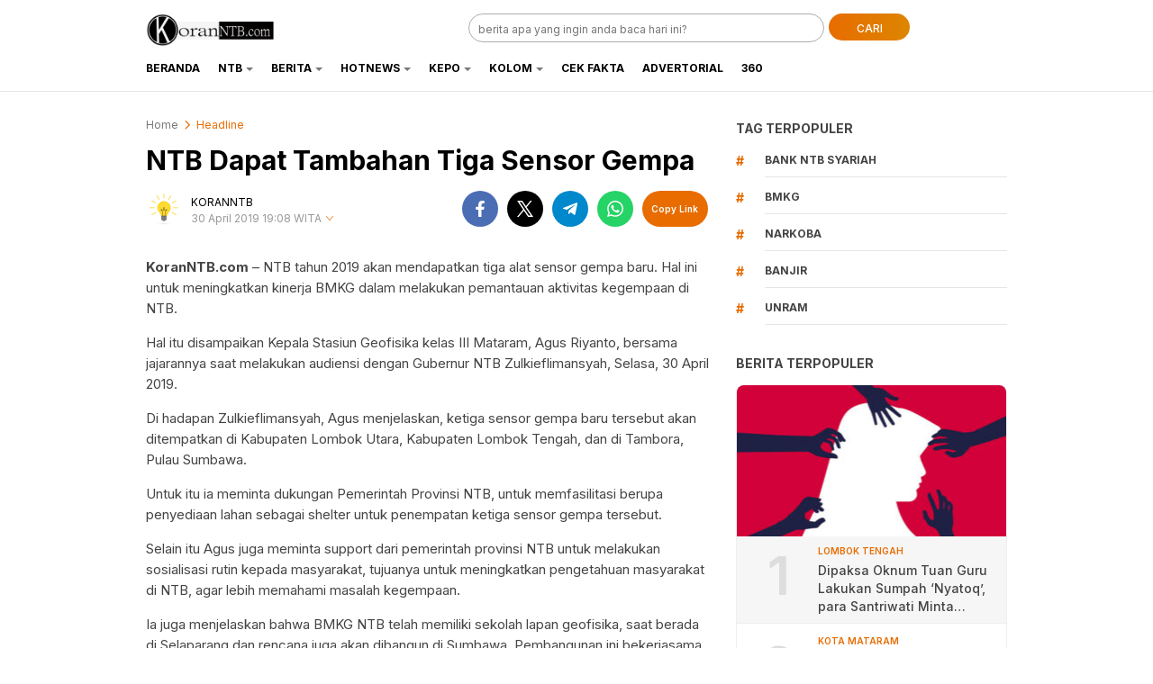

--- FILE ---
content_type: text/html; charset=UTF-8
request_url: https://koranntb.com/2019/04/30/ntb-dapat-tambahan-tiga-sensor-gempa/
body_size: 12769
content:
<!DOCTYPE html>
<html lang="id">
<head>
<meta charset="UTF-8">
<meta name="viewport" content="width=device-width, initial-scale=1.0, maximum-scale=1.0, user-scalable=0">
<meta name='robots' content='index, follow, max-image-preview:large, max-snippet:-1, max-video-preview:-1' />

	<!-- This site is optimized with the Yoast SEO plugin v26.7 - https://yoast.com/wordpress/plugins/seo/ -->
	<title>NTB Dapat Tambahan Tiga Sensor Gempa</title>
	<link rel="canonical" href="https://koranntb.com/2019/04/30/ntb-dapat-tambahan-tiga-sensor-gempa/" />
	<meta property="og:locale" content="id_ID" />
	<meta property="og:type" content="article" />
	<meta property="og:title" content="NTB Dapat Tambahan Tiga Sensor Gempa" />
	<meta property="og:description" content="KoranNTB.com &#8211; NTB tahun 2019 akan mendapatkan tiga alat sensor gempa baru. Hal ini untuk meningkatkan kinerja BMKG dalam melakukan pemantauan aktivitas kegempaan di NTB. Hal itu disampaikan Kepala Stasiun Geofisika kelas III Mataram, Agus Riyanto, bersama jajarannya saat melakukan audiensi dengan Gubernur NTB Zulkieflimansyah, Selasa, 30 April 2019. Di hadapan Zulkieflimansyah, Agus menjelaskan, ketiga [&hellip;]" />
	<meta property="og:url" content="https://koranntb.com/2019/04/30/ntb-dapat-tambahan-tiga-sensor-gempa/" />
	<meta property="og:site_name" content="koranntb.com" />
	<meta property="article:publisher" content="https://www.facebook.com/koranntbcom/" />
	<meta property="article:published_time" content="2019-04-30T12:08:00+00:00" />
	<meta property="og:image" content="https://i0.wp.com/koranntb.com/wp-content/uploads/2019/04/IMG-20190430-WA0013.jpg?fit=1280%2C853&ssl=1" />
	<meta property="og:image:width" content="1280" />
	<meta property="og:image:height" content="853" />
	<meta property="og:image:type" content="image/jpeg" />
	<meta name="author" content="KORANNTB" />
	<meta name="twitter:card" content="summary_large_image" />
	<meta name="twitter:label1" content="Ditulis oleh" />
	<meta name="twitter:data1" content="KORANNTB" />
	<meta name="twitter:label2" content="Estimasi waktu membaca" />
	<meta name="twitter:data2" content="1 menit" />
	<script type="application/ld+json" class="yoast-schema-graph">{"@context":"https://schema.org","@graph":[{"@type":"Article","@id":"https://koranntb.com/2019/04/30/ntb-dapat-tambahan-tiga-sensor-gempa/#article","isPartOf":{"@id":"https://koranntb.com/2019/04/30/ntb-dapat-tambahan-tiga-sensor-gempa/"},"author":{"name":"KORANNTB","@id":"https://koranntb.com/#/schema/person/d14c9fba6bb60b5d78917289e94b253f"},"headline":"NTB Dapat Tambahan Tiga Sensor Gempa","datePublished":"2019-04-30T12:08:00+00:00","mainEntityOfPage":{"@id":"https://koranntb.com/2019/04/30/ntb-dapat-tambahan-tiga-sensor-gempa/"},"wordCount":214,"publisher":{"@id":"https://koranntb.com/#organization"},"keywords":["bmkg"],"articleSection":["Headline","Kota Mataram"],"inLanguage":"id"},{"@type":"WebPage","@id":"https://koranntb.com/2019/04/30/ntb-dapat-tambahan-tiga-sensor-gempa/","url":"https://koranntb.com/2019/04/30/ntb-dapat-tambahan-tiga-sensor-gempa/","name":"NTB Dapat Tambahan Tiga Sensor Gempa","isPartOf":{"@id":"https://koranntb.com/#website"},"datePublished":"2019-04-30T12:08:00+00:00","breadcrumb":{"@id":"https://koranntb.com/2019/04/30/ntb-dapat-tambahan-tiga-sensor-gempa/#breadcrumb"},"inLanguage":"id","potentialAction":[{"@type":"ReadAction","target":["https://koranntb.com/2019/04/30/ntb-dapat-tambahan-tiga-sensor-gempa/"]}]},{"@type":"BreadcrumbList","@id":"https://koranntb.com/2019/04/30/ntb-dapat-tambahan-tiga-sensor-gempa/#breadcrumb","itemListElement":[{"@type":"ListItem","position":1,"name":"Home","item":"https://koranntb.com/"},{"@type":"ListItem","position":2,"name":"NTB Dapat Tambahan Tiga Sensor Gempa"}]},{"@type":"WebSite","@id":"https://koranntb.com/#website","url":"https://koranntb.com/","name":"koranntb.com","description":"","publisher":{"@id":"https://koranntb.com/#organization"},"potentialAction":[{"@type":"SearchAction","target":{"@type":"EntryPoint","urlTemplate":"https://koranntb.com/?s={search_term_string}"},"query-input":{"@type":"PropertyValueSpecification","valueRequired":true,"valueName":"search_term_string"}}],"inLanguage":"id"},{"@type":"Organization","@id":"https://koranntb.com/#organization","name":"koranntb.com","url":"https://koranntb.com/","logo":{"@type":"ImageObject","inLanguage":"id","@id":"https://koranntb.com/#/schema/logo/image/","url":"https://koranntb.com/wp-content/uploads/2022/12/cropped-cropped-cropped-untuk-web.png","contentUrl":"https://koranntb.com/wp-content/uploads/2022/12/cropped-cropped-cropped-untuk-web.png","width":692,"height":173,"caption":"koranntb.com"},"image":{"@id":"https://koranntb.com/#/schema/logo/image/"},"sameAs":["https://www.facebook.com/koranntbcom/"]},{"@type":"Person","@id":"https://koranntb.com/#/schema/person/d14c9fba6bb60b5d78917289e94b253f","name":"KORANNTB","image":{"@type":"ImageObject","inLanguage":"id","@id":"https://koranntb.com/#/schema/person/image/","url":"https://secure.gravatar.com/avatar/4eb1393dce60fb6d851fdec5e88e8f00584be16b00d95d89fd5bb4b3ef32460f?s=96&d=mm&r=g","contentUrl":"https://secure.gravatar.com/avatar/4eb1393dce60fb6d851fdec5e88e8f00584be16b00d95d89fd5bb4b3ef32460f?s=96&d=mm&r=g","caption":"KORANNTB"},"sameAs":["admin"],"url":"https://koranntb.com/author/admin/"}]}</script>
	<!-- / Yoast SEO plugin. -->


<link rel='dns-prefetch' href='//www.googletagmanager.com' />
<link rel='dns-prefetch' href='//fonts.googleapis.com' />
<link rel='dns-prefetch' href='//pagead2.googlesyndication.com' />
<link rel="alternate" type="application/rss+xml" title="koranntb.com &raquo; Feed" href="https://koranntb.com/feed/" />
<link rel="alternate" type="application/rss+xml" title="koranntb.com &raquo; Umpan Komentar" href="https://koranntb.com/comments/feed/" />
<link rel="alternate" type="application/rss+xml" title="koranntb.com &raquo; NTB Dapat Tambahan Tiga Sensor Gempa Umpan Komentar" href="https://koranntb.com/2019/04/30/ntb-dapat-tambahan-tiga-sensor-gempa/feed/" />
<link rel="alternate" title="oEmbed (JSON)" type="application/json+oembed" href="https://koranntb.com/wp-json/oembed/1.0/embed?url=https%3A%2F%2Fkoranntb.com%2F2019%2F04%2F30%2Fntb-dapat-tambahan-tiga-sensor-gempa%2F" />
<link rel="alternate" title="oEmbed (XML)" type="text/xml+oembed" href="https://koranntb.com/wp-json/oembed/1.0/embed?url=https%3A%2F%2Fkoranntb.com%2F2019%2F04%2F30%2Fntb-dapat-tambahan-tiga-sensor-gempa%2F&#038;format=xml" />
		<style>
			.lazyload,
			.lazyloading {
				max-width: 100%;
			}
		</style>
		<style id='wp-img-auto-sizes-contain-inline-css'>
img:is([sizes=auto i],[sizes^="auto," i]){contain-intrinsic-size:3000px 1500px}
/*# sourceURL=wp-img-auto-sizes-contain-inline-css */
</style>

<link rel='stylesheet' id='wp-block-library-css' href='https://koranntb.com/wp-includes/css/dist/block-library/style.min.css?ver=6.9' media='all' async='async' />
<style id='global-styles-inline-css'>
:root{--wp--preset--aspect-ratio--square: 1;--wp--preset--aspect-ratio--4-3: 4/3;--wp--preset--aspect-ratio--3-4: 3/4;--wp--preset--aspect-ratio--3-2: 3/2;--wp--preset--aspect-ratio--2-3: 2/3;--wp--preset--aspect-ratio--16-9: 16/9;--wp--preset--aspect-ratio--9-16: 9/16;--wp--preset--color--black: #000000;--wp--preset--color--cyan-bluish-gray: #abb8c3;--wp--preset--color--white: #ffffff;--wp--preset--color--pale-pink: #f78da7;--wp--preset--color--vivid-red: #cf2e2e;--wp--preset--color--luminous-vivid-orange: #ff6900;--wp--preset--color--luminous-vivid-amber: #fcb900;--wp--preset--color--light-green-cyan: #7bdcb5;--wp--preset--color--vivid-green-cyan: #00d084;--wp--preset--color--pale-cyan-blue: #8ed1fc;--wp--preset--color--vivid-cyan-blue: #0693e3;--wp--preset--color--vivid-purple: #9b51e0;--wp--preset--gradient--vivid-cyan-blue-to-vivid-purple: linear-gradient(135deg,rgb(6,147,227) 0%,rgb(155,81,224) 100%);--wp--preset--gradient--light-green-cyan-to-vivid-green-cyan: linear-gradient(135deg,rgb(122,220,180) 0%,rgb(0,208,130) 100%);--wp--preset--gradient--luminous-vivid-amber-to-luminous-vivid-orange: linear-gradient(135deg,rgb(252,185,0) 0%,rgb(255,105,0) 100%);--wp--preset--gradient--luminous-vivid-orange-to-vivid-red: linear-gradient(135deg,rgb(255,105,0) 0%,rgb(207,46,46) 100%);--wp--preset--gradient--very-light-gray-to-cyan-bluish-gray: linear-gradient(135deg,rgb(238,238,238) 0%,rgb(169,184,195) 100%);--wp--preset--gradient--cool-to-warm-spectrum: linear-gradient(135deg,rgb(74,234,220) 0%,rgb(151,120,209) 20%,rgb(207,42,186) 40%,rgb(238,44,130) 60%,rgb(251,105,98) 80%,rgb(254,248,76) 100%);--wp--preset--gradient--blush-light-purple: linear-gradient(135deg,rgb(255,206,236) 0%,rgb(152,150,240) 100%);--wp--preset--gradient--blush-bordeaux: linear-gradient(135deg,rgb(254,205,165) 0%,rgb(254,45,45) 50%,rgb(107,0,62) 100%);--wp--preset--gradient--luminous-dusk: linear-gradient(135deg,rgb(255,203,112) 0%,rgb(199,81,192) 50%,rgb(65,88,208) 100%);--wp--preset--gradient--pale-ocean: linear-gradient(135deg,rgb(255,245,203) 0%,rgb(182,227,212) 50%,rgb(51,167,181) 100%);--wp--preset--gradient--electric-grass: linear-gradient(135deg,rgb(202,248,128) 0%,rgb(113,206,126) 100%);--wp--preset--gradient--midnight: linear-gradient(135deg,rgb(2,3,129) 0%,rgb(40,116,252) 100%);--wp--preset--font-size--small: 13px;--wp--preset--font-size--medium: 20px;--wp--preset--font-size--large: 36px;--wp--preset--font-size--x-large: 42px;--wp--preset--spacing--20: 0.44rem;--wp--preset--spacing--30: 0.67rem;--wp--preset--spacing--40: 1rem;--wp--preset--spacing--50: 1.5rem;--wp--preset--spacing--60: 2.25rem;--wp--preset--spacing--70: 3.38rem;--wp--preset--spacing--80: 5.06rem;--wp--preset--shadow--natural: 6px 6px 9px rgba(0, 0, 0, 0.2);--wp--preset--shadow--deep: 12px 12px 50px rgba(0, 0, 0, 0.4);--wp--preset--shadow--sharp: 6px 6px 0px rgba(0, 0, 0, 0.2);--wp--preset--shadow--outlined: 6px 6px 0px -3px rgb(255, 255, 255), 6px 6px rgb(0, 0, 0);--wp--preset--shadow--crisp: 6px 6px 0px rgb(0, 0, 0);}:where(.is-layout-flex){gap: 0.5em;}:where(.is-layout-grid){gap: 0.5em;}body .is-layout-flex{display: flex;}.is-layout-flex{flex-wrap: wrap;align-items: center;}.is-layout-flex > :is(*, div){margin: 0;}body .is-layout-grid{display: grid;}.is-layout-grid > :is(*, div){margin: 0;}:where(.wp-block-columns.is-layout-flex){gap: 2em;}:where(.wp-block-columns.is-layout-grid){gap: 2em;}:where(.wp-block-post-template.is-layout-flex){gap: 1.25em;}:where(.wp-block-post-template.is-layout-grid){gap: 1.25em;}.has-black-color{color: var(--wp--preset--color--black) !important;}.has-cyan-bluish-gray-color{color: var(--wp--preset--color--cyan-bluish-gray) !important;}.has-white-color{color: var(--wp--preset--color--white) !important;}.has-pale-pink-color{color: var(--wp--preset--color--pale-pink) !important;}.has-vivid-red-color{color: var(--wp--preset--color--vivid-red) !important;}.has-luminous-vivid-orange-color{color: var(--wp--preset--color--luminous-vivid-orange) !important;}.has-luminous-vivid-amber-color{color: var(--wp--preset--color--luminous-vivid-amber) !important;}.has-light-green-cyan-color{color: var(--wp--preset--color--light-green-cyan) !important;}.has-vivid-green-cyan-color{color: var(--wp--preset--color--vivid-green-cyan) !important;}.has-pale-cyan-blue-color{color: var(--wp--preset--color--pale-cyan-blue) !important;}.has-vivid-cyan-blue-color{color: var(--wp--preset--color--vivid-cyan-blue) !important;}.has-vivid-purple-color{color: var(--wp--preset--color--vivid-purple) !important;}.has-black-background-color{background-color: var(--wp--preset--color--black) !important;}.has-cyan-bluish-gray-background-color{background-color: var(--wp--preset--color--cyan-bluish-gray) !important;}.has-white-background-color{background-color: var(--wp--preset--color--white) !important;}.has-pale-pink-background-color{background-color: var(--wp--preset--color--pale-pink) !important;}.has-vivid-red-background-color{background-color: var(--wp--preset--color--vivid-red) !important;}.has-luminous-vivid-orange-background-color{background-color: var(--wp--preset--color--luminous-vivid-orange) !important;}.has-luminous-vivid-amber-background-color{background-color: var(--wp--preset--color--luminous-vivid-amber) !important;}.has-light-green-cyan-background-color{background-color: var(--wp--preset--color--light-green-cyan) !important;}.has-vivid-green-cyan-background-color{background-color: var(--wp--preset--color--vivid-green-cyan) !important;}.has-pale-cyan-blue-background-color{background-color: var(--wp--preset--color--pale-cyan-blue) !important;}.has-vivid-cyan-blue-background-color{background-color: var(--wp--preset--color--vivid-cyan-blue) !important;}.has-vivid-purple-background-color{background-color: var(--wp--preset--color--vivid-purple) !important;}.has-black-border-color{border-color: var(--wp--preset--color--black) !important;}.has-cyan-bluish-gray-border-color{border-color: var(--wp--preset--color--cyan-bluish-gray) !important;}.has-white-border-color{border-color: var(--wp--preset--color--white) !important;}.has-pale-pink-border-color{border-color: var(--wp--preset--color--pale-pink) !important;}.has-vivid-red-border-color{border-color: var(--wp--preset--color--vivid-red) !important;}.has-luminous-vivid-orange-border-color{border-color: var(--wp--preset--color--luminous-vivid-orange) !important;}.has-luminous-vivid-amber-border-color{border-color: var(--wp--preset--color--luminous-vivid-amber) !important;}.has-light-green-cyan-border-color{border-color: var(--wp--preset--color--light-green-cyan) !important;}.has-vivid-green-cyan-border-color{border-color: var(--wp--preset--color--vivid-green-cyan) !important;}.has-pale-cyan-blue-border-color{border-color: var(--wp--preset--color--pale-cyan-blue) !important;}.has-vivid-cyan-blue-border-color{border-color: var(--wp--preset--color--vivid-cyan-blue) !important;}.has-vivid-purple-border-color{border-color: var(--wp--preset--color--vivid-purple) !important;}.has-vivid-cyan-blue-to-vivid-purple-gradient-background{background: var(--wp--preset--gradient--vivid-cyan-blue-to-vivid-purple) !important;}.has-light-green-cyan-to-vivid-green-cyan-gradient-background{background: var(--wp--preset--gradient--light-green-cyan-to-vivid-green-cyan) !important;}.has-luminous-vivid-amber-to-luminous-vivid-orange-gradient-background{background: var(--wp--preset--gradient--luminous-vivid-amber-to-luminous-vivid-orange) !important;}.has-luminous-vivid-orange-to-vivid-red-gradient-background{background: var(--wp--preset--gradient--luminous-vivid-orange-to-vivid-red) !important;}.has-very-light-gray-to-cyan-bluish-gray-gradient-background{background: var(--wp--preset--gradient--very-light-gray-to-cyan-bluish-gray) !important;}.has-cool-to-warm-spectrum-gradient-background{background: var(--wp--preset--gradient--cool-to-warm-spectrum) !important;}.has-blush-light-purple-gradient-background{background: var(--wp--preset--gradient--blush-light-purple) !important;}.has-blush-bordeaux-gradient-background{background: var(--wp--preset--gradient--blush-bordeaux) !important;}.has-luminous-dusk-gradient-background{background: var(--wp--preset--gradient--luminous-dusk) !important;}.has-pale-ocean-gradient-background{background: var(--wp--preset--gradient--pale-ocean) !important;}.has-electric-grass-gradient-background{background: var(--wp--preset--gradient--electric-grass) !important;}.has-midnight-gradient-background{background: var(--wp--preset--gradient--midnight) !important;}.has-small-font-size{font-size: var(--wp--preset--font-size--small) !important;}.has-medium-font-size{font-size: var(--wp--preset--font-size--medium) !important;}.has-large-font-size{font-size: var(--wp--preset--font-size--large) !important;}.has-x-large-font-size{font-size: var(--wp--preset--font-size--x-large) !important;}
/*# sourceURL=global-styles-inline-css */
</style>

<style id='classic-theme-styles-inline-css'>
/*! This file is auto-generated */
.wp-block-button__link{color:#fff;background-color:#32373c;border-radius:9999px;box-shadow:none;text-decoration:none;padding:calc(.667em + 2px) calc(1.333em + 2px);font-size:1.125em}.wp-block-file__button{background:#32373c;color:#fff;text-decoration:none}
/*# sourceURL=/wp-includes/css/classic-themes.min.css */
</style>
<link rel='stylesheet' id='wp-components-css' href='https://koranntb.com/wp-includes/css/dist/components/style.min.css?ver=6.9' media='all' />
<link rel='stylesheet' id='wp-preferences-css' href='https://koranntb.com/wp-includes/css/dist/preferences/style.min.css?ver=6.9' media='all' />
<link rel='stylesheet' id='wp-block-editor-css' href='https://koranntb.com/wp-includes/css/dist/block-editor/style.min.css?ver=6.9' media='all' />
<link rel='stylesheet' id='popup-maker-block-library-style-css' href='https://koranntb.com/wp-content/plugins/popup-maker/dist/packages/block-library-style.css?ver=dbea705cfafe089d65f1' media='all' />
<link rel='stylesheet' id='normalize-css' href='https://koranntb.com/wp-content/themes/liputanwp/assets/css/normalize.css?ver=2.0.30' media='all' async='async' />
<link rel='stylesheet' id='inter-css' href='https://fonts.googleapis.com/css2?family=Inter%3Awght%40400%3B500%3B600%3B700%3B800%3B900&#038;display=swap&#038;ver=2.0.30' media='all' />
<link rel='stylesheet' id='slick-css' href='https://koranntb.com/wp-content/themes/liputanwp/assets/css/slick.min.css?ver=6.9' media='all' />
<link rel='stylesheet' id='cssdesktop-css' href='https://koranntb.com/wp-content/themes/liputanwp/assets/css/style-desktop.css?ver=2.0.30' media='all' async='async' />
<link rel='stylesheet' id='menu-image-css' href='https://koranntb.com/wp-content/themes/liputanwp/inc/menu-image/includes/css/menu-image.css?ver=2.9.5' media='all' async='async' />
<script src="https://koranntb.com/wp-includes/js/jquery/jquery.min.js?ver=3.7.1" id="jquery-core-js"></script>
<script src="https://koranntb.com/wp-includes/js/jquery/jquery-migrate.min.js?ver=3.4.1" id="jquery-migrate-js"></script>

<!-- Potongan tag Google (gtag.js) ditambahkan oleh Site Kit -->
<!-- Snippet Google Analytics telah ditambahkan oleh Site Kit -->
<script src="https://www.googletagmanager.com/gtag/js?id=GT-NFDPJJV" id="google_gtagjs-js" async></script>
<script id="google_gtagjs-js-after">
window.dataLayer = window.dataLayer || [];function gtag(){dataLayer.push(arguments);}
gtag("set","linker",{"domains":["koranntb.com"]});
gtag("js", new Date());
gtag("set", "developer_id.dZTNiMT", true);
gtag("config", "GT-NFDPJJV");
//# sourceURL=google_gtagjs-js-after
</script>
<link rel="https://api.w.org/" href="https://koranntb.com/wp-json/" /><link rel="alternate" title="JSON" type="application/json" href="https://koranntb.com/wp-json/wp/v2/posts/3962" /><link rel="EditURI" type="application/rsd+xml" title="RSD" href="https://koranntb.com/xmlrpc.php?rsd" />
<meta name="generator" content="WordPress 6.9" />
<link rel='shortlink' href='https://koranntb.com/?p=3962' />
		<!-- Custom Logo: hide header text -->
		<style id="custom-logo-css">
			.brand-title, .brand-description {
				position: absolute;
				clip-path: inset(50%);
			}
		</style>
		<meta name="generator" content="Site Kit by Google 1.170.0" />		<script>
			document.documentElement.className = document.documentElement.className.replace('no-js', 'js');
		</script>
				<style>
			.no-js img.lazyload {
				display: none;
			}

			figure.wp-block-image img.lazyloading {
				min-width: 150px;
			}

			.lazyload,
			.lazyloading {
				--smush-placeholder-width: 100px;
				--smush-placeholder-aspect-ratio: 1/1;
				width: var(--smush-image-width, var(--smush-placeholder-width)) !important;
				aspect-ratio: var(--smush-image-aspect-ratio, var(--smush-placeholder-aspect-ratio)) !important;
			}

						.lazyload, .lazyloading {
				opacity: 0;
			}

			.lazyloaded {
				opacity: 1;
				transition: opacity 400ms;
				transition-delay: 0ms;
			}

					</style>
		<style type="text/css" id="custom-theme-css">
:root {
  --primary: #e86c00;
  --secondary: #dd8500;


}
</style>

<!-- Meta tag Google AdSense ditambahkan oleh Site Kit -->
<meta name="google-adsense-platform-account" content="ca-host-pub-2644536267352236">
<meta name="google-adsense-platform-domain" content="sitekit.withgoogle.com">
<!-- Akhir tag meta Google AdSense yang ditambahkan oleh Site Kit -->

<!-- Snippet Google AdSense telah ditambahkan oleh Site Kit -->
<script async src="https://pagead2.googlesyndication.com/pagead/js/adsbygoogle.js?client=ca-pub-4103018058078022&amp;host=ca-host-pub-2644536267352236" crossorigin="anonymous"></script>

<!-- Snippet Google AdSense penutup telah ditambahkan oleh Site Kit -->
<link rel="icon" href="https://koranntb.com/wp-content/uploads/2024/01/cropped-FB_IMG_1682040117295-removebg-preview-32x32.png" sizes="32x32" />
<link rel="icon" href="https://koranntb.com/wp-content/uploads/2024/01/cropped-FB_IMG_1682040117295-removebg-preview-192x192.png" sizes="192x192" />
<link rel="apple-touch-icon" href="https://koranntb.com/wp-content/uploads/2024/01/cropped-FB_IMG_1682040117295-removebg-preview-180x180.png" />
<meta name="msapplication-TileImage" content="https://koranntb.com/wp-content/uploads/2024/01/cropped-FB_IMG_1682040117295-removebg-preview-270x270.png" />
<link rel="profile" href="https://gmpg.org/xfn/11" />
</head>
<body class="wp-singular post-template-default single single-post postid-3962 single-format-standard wp-custom-logo wp-embed-responsive wp-theme-liputanwp desktop" >
<div class="content">

<header class="header">
	<div class="header-wrap table">
		<div class="header-box">
			<div class="header-brand">
				<a href="https://koranntb.com/" class="brand-link" rel="home"><img width="692" height="173" src="https://koranntb.com/wp-content/uploads/2022/12/cropped-cropped-cropped-untuk-web.png" class="brand-logo" alt="Logo KORAN NTB" decoding="async" fetchpriority="high" srcset="https://koranntb.com/wp-content/uploads/2022/12/cropped-cropped-cropped-untuk-web.png 692w, https://koranntb.com/wp-content/uploads/2022/12/cropped-cropped-cropped-untuk-web-300x75.png 300w, https://koranntb.com/wp-content/uploads/2022/12/cropped-cropped-cropped-untuk-web-24x6.png 24w, https://koranntb.com/wp-content/uploads/2022/12/cropped-cropped-cropped-untuk-web-36x9.png 36w, https://koranntb.com/wp-content/uploads/2022/12/cropped-cropped-cropped-untuk-web-48x12.png 48w" sizes="(max-width: 692px) 100vw, 692px" /></a><p class="brand-title"><a href="https://koranntb.com/" rel="home">koranntb.com</a></p>			</div>
			<div class="header-search">
				<form class="header-search-form" method="get" action="https://koranntb.com/">
					<div class="header-search-wrapper">
						<input  class="header-input-search" type="text" name="s" placeholder="berita apa yang ingin anda baca hari ini?" value="" maxlength="50" autocomplete="off">
						<input type="hidden" name="post_type" value="post" />
						<button type="submit" class="btn-search" aria-label="Search">CARI</button>
					</div>
				</form>
			</div>
		</div>
	</div>
	<div class="header-nav">
		<div class="nav-container table">
			<nav class="menu-menu-1-container"><ul id = "menu-menu-1" class = "widget LinkList"><li id="menu-item-31339" class="menu-item menu-item-type-custom menu-item-object-custom menu-item-home menu-item-31339"><a href="https://koranntb.com/" class="menu-image-title-after"><span class="menu-image-title-after menu-image-title">Beranda</span></a></li>
<li id="menu-item-20" class="menu-item menu-item-type-taxonomy menu-item-object-category menu-item-has-children menu-item-20"><a href="https://koranntb.com/category/ntb/" class="menu-image-title-after"><span class="menu-image-title-after menu-image-title">NTB</span></a>
<ul class="sub-menu">
	<li id="menu-item-15" class="menu-item menu-item-type-taxonomy menu-item-object-category current-post-ancestor current-menu-parent current-post-parent menu-item-15"><a href="https://koranntb.com/category/kota-mataram/" class="menu-image-title-after"><span class="menu-image-title-after menu-image-title">Kota Mataram</span></a></li>
	<li id="menu-item-25" class="menu-item menu-item-type-taxonomy menu-item-object-category menu-item-25"><a href="https://koranntb.com/category/sumbawa/" class="menu-image-title-after"><span class="menu-image-title-after menu-image-title">Sumbawa</span></a></li>
	<li id="menu-item-18" class="menu-item menu-item-type-taxonomy menu-item-object-category menu-item-18"><a href="https://koranntb.com/category/lombok-timur/" class="menu-image-title-after"><span class="menu-image-title-after menu-image-title">Lombok Timur</span></a></li>
	<li id="menu-item-16" class="menu-item menu-item-type-taxonomy menu-item-object-category menu-item-16"><a href="https://koranntb.com/category/lombok-barat/" class="menu-image-title-after"><span class="menu-image-title-after menu-image-title">Lombok Barat</span></a></li>
	<li id="menu-item-17" class="menu-item menu-item-type-taxonomy menu-item-object-category menu-item-17"><a href="https://koranntb.com/category/lombok-tengah/" class="menu-image-title-after"><span class="menu-image-title-after menu-image-title">Lombok Tengah</span></a></li>
	<li id="menu-item-19" class="menu-item menu-item-type-taxonomy menu-item-object-category menu-item-19"><a href="https://koranntb.com/category/lombok-utara/" class="menu-image-title-after"><span class="menu-image-title-after menu-image-title">Lombok Utara</span></a></li>
	<li id="menu-item-26" class="menu-item menu-item-type-taxonomy menu-item-object-category menu-item-26"><a href="https://koranntb.com/category/sumbawa-barat/" class="menu-image-title-after"><span class="menu-image-title-after menu-image-title">Sumbawa Barat</span></a></li>
	<li id="menu-item-9" class="menu-item menu-item-type-taxonomy menu-item-object-category menu-item-9"><a href="https://koranntb.com/category/bima/" class="menu-image-title-after"><span class="menu-image-title-after menu-image-title">Bima</span></a></li>
	<li id="menu-item-14" class="menu-item menu-item-type-taxonomy menu-item-object-category menu-item-14"><a href="https://koranntb.com/category/kota-bima/" class="menu-image-title-after"><span class="menu-image-title-after menu-image-title">Kota Bima</span></a></li>
	<li id="menu-item-10" class="menu-item menu-item-type-taxonomy menu-item-object-category menu-item-10"><a href="https://koranntb.com/category/dompu/" class="menu-image-title-after"><span class="menu-image-title-after menu-image-title">Dompu</span></a></li>
</ul>
</li>
<li id="menu-item-1437" class="menu-item menu-item-type-taxonomy menu-item-object-category menu-item-has-children menu-item-1437"><a href="https://koranntb.com/category/berita/" class="menu-image-title-after"><span class="menu-image-title-after menu-image-title">Berita</span></a>
<ul class="sub-menu">
	<li id="menu-item-13" class="menu-item menu-item-type-taxonomy menu-item-object-category menu-item-13"><a href="https://koranntb.com/category/hukrim/" class="menu-image-title-after"><span class="menu-image-title-after menu-image-title">Hukrim</span></a></li>
	<li id="menu-item-716" class="menu-item menu-item-type-taxonomy menu-item-object-category menu-item-716"><a href="https://koranntb.com/category/nasional/" class="menu-image-title-after"><span class="menu-image-title-after menu-image-title">Nasional</span></a></li>
	<li id="menu-item-11" class="menu-item menu-item-type-taxonomy menu-item-object-category menu-item-11"><a href="https://koranntb.com/category/ekbis/" class="menu-image-title-after"><span class="menu-image-title-after menu-image-title">Ekbis</span></a></li>
	<li id="menu-item-23" class="menu-item menu-item-type-taxonomy menu-item-object-category menu-item-23"><a href="https://koranntb.com/category/politik/" class="menu-image-title-after"><span class="menu-image-title-after menu-image-title">Politik</span></a></li>
	<li id="menu-item-22" class="menu-item menu-item-type-taxonomy menu-item-object-category menu-item-22"><a href="https://koranntb.com/category/pendidikan/" class="menu-image-title-after"><span class="menu-image-title-after menu-image-title">Pendidikan</span></a></li>
</ul>
</li>
<li id="menu-item-1690" class="menu-item menu-item-type-taxonomy menu-item-object-category menu-item-has-children menu-item-1690"><a href="https://koranntb.com/category/hotnews/" class="menu-image-title-after"><span class="menu-image-title-after menu-image-title">HotNews</span></a>
<ul class="sub-menu">
	<li id="menu-item-27" class="menu-item menu-item-type-taxonomy menu-item-object-category menu-item-27"><a href="https://koranntb.com/category/wisata/" class="menu-image-title-after"><span class="menu-image-title-after menu-image-title">Wisata</span></a></li>
	<li id="menu-item-24" class="menu-item menu-item-type-taxonomy menu-item-object-category menu-item-24"><a href="https://koranntb.com/category/sport/" class="menu-image-title-after"><span class="menu-image-title-after menu-image-title">Sport</span></a></li>
	<li id="menu-item-1692" class="menu-item menu-item-type-taxonomy menu-item-object-category menu-item-1692"><a href="https://koranntb.com/category/milenial/" class="menu-image-title-after"><span class="menu-image-title-after menu-image-title">Milenial</span></a></li>
	<li id="menu-item-1691" class="menu-item menu-item-type-taxonomy menu-item-object-category menu-item-1691"><a href="https://koranntb.com/category/lifestyle/" class="menu-image-title-after"><span class="menu-image-title-after menu-image-title">Lifestyle</span></a></li>
	<li id="menu-item-1688" class="menu-item menu-item-type-taxonomy menu-item-object-category menu-item-1688"><a href="https://koranntb.com/category/health/" class="menu-image-title-after"><span class="menu-image-title-after menu-image-title">Health</span></a></li>
	<li id="menu-item-4369" class="menu-item menu-item-type-taxonomy menu-item-object-category menu-item-4369"><a href="https://koranntb.com/category/dapurku/" class="menu-image-title-after"><span class="menu-image-title-after menu-image-title">Dapurku</span></a></li>
	<li id="menu-item-1693" class="menu-item menu-item-type-taxonomy menu-item-object-category menu-item-1693"><a href="https://koranntb.com/category/terkno/" class="menu-image-title-after"><span class="menu-image-title-after menu-image-title">Tekno</span></a></li>
	<li id="menu-item-4735" class="menu-item menu-item-type-taxonomy menu-item-object-category menu-item-4735"><a href="https://koranntb.com/category/otomotif/" class="menu-image-title-after"><span class="menu-image-title-after menu-image-title">Otomotif</span></a></li>
	<li id="menu-item-22817" class="menu-item menu-item-type-taxonomy menu-item-object-category menu-item-22817"><a href="https://koranntb.com/category/klenik/" class="menu-image-title-after"><span class="menu-image-title-after menu-image-title">Klenik</span></a></li>
	<li id="menu-item-1566" class="menu-item menu-item-type-taxonomy menu-item-object-category menu-item-1566"><a href="https://koranntb.com/category/khazanah/" class="menu-image-title-after"><span class="menu-image-title-after menu-image-title">Khazanah</span></a></li>
</ul>
</li>
<li id="menu-item-1436" class="menu-item menu-item-type-taxonomy menu-item-object-category menu-item-has-children menu-item-1436"><a href="https://koranntb.com/category/kepo/" class="menu-image-title-after"><span class="menu-image-title-after menu-image-title">Kepo</span></a>
<ul class="sub-menu">
	<li id="menu-item-1689" class="menu-item menu-item-type-taxonomy menu-item-object-category menu-item-1689"><a href="https://koranntb.com/category/history/" class="menu-image-title-after"><span class="menu-image-title-after menu-image-title">History</span></a></li>
	<li id="menu-item-33492" class="menu-item menu-item-type-taxonomy menu-item-object-category menu-item-33492"><a href="https://koranntb.com/category/edukasi/" class="menu-image-title-after"><span class="menu-image-title-after menu-image-title">Edukasi</span></a></li>
</ul>
</li>
<li id="menu-item-21" class="menu-item menu-item-type-taxonomy menu-item-object-category menu-item-has-children menu-item-21"><a href="https://koranntb.com/category/opini/" class="menu-image-title-after"><span class="menu-image-title-after menu-image-title">Kolom</span></a>
<ul class="sub-menu">
	<li id="menu-item-5215" class="menu-item menu-item-type-taxonomy menu-item-object-category menu-item-5215"><a href="https://koranntb.com/category/surat_pembaca/" class="menu-image-title-after"><span class="menu-image-title-after menu-image-title">Surat Pembaca</span></a></li>
</ul>
</li>
<li id="menu-item-7845" class="menu-item menu-item-type-taxonomy menu-item-object-category menu-item-7845"><a href="https://koranntb.com/category/cek-fakta/" class="menu-image-title-after"><span class="menu-image-title-after menu-image-title">Cek Fakta</span></a></li>
<li id="menu-item-27467" class="menu-item menu-item-type-taxonomy menu-item-object-category menu-item-27467"><a href="https://koranntb.com/category/advertorial/" class="menu-image-title-after"><span class="menu-image-title-after menu-image-title">Advertorial</span></a></li>
<li id="menu-item-33747" class="menu-item menu-item-type-taxonomy menu-item-object-category menu-item-33747"><a href="https://koranntb.com/category/360/" class="menu-image-title-after"><span class="menu-image-title-after menu-image-title">360</span></a></li>
</ul></nav>			<div class="fixed-search">
				<button class="btn-fixed-search"><i class="i-search-2 icon-search"></i></button>
				<div class="fixed-form">
					<form class="fixed-search-wrapper" method="get" action="https://koranntb.com/">
						<input  class="fixed-input-search" type="text" name="s" placeholder="berita apa yang ingin anda baca hari ini?" value="" maxlength="50">
						<input type="hidden" name="post_type" value="post" />
					</form>
				</div>
			</div>
		</div>
			</div>
</header><div class="main">
	<div class="main-container">
		<div class="article-row">
		<div class="article">
			<div class="article-wrapper">
				<div class="article-box">
					<div class="post-detail">
					    <div class="breadcrumbs">
					    	<ul>
					    		<li>
					    			<a href="https://koranntb.com">Home</a>
					    		</li>
					    		<li>
					    			<svg xmlns="http://www.w3.org/2000/svg" width="10" height="12" viewBox="0 0 10 12"><path d="M7.928 5.57L3.445 1.088a.306.306 0 0 0-.221-.096.305.305 0 0 0-.222.096l-.48.481a.305.305 0 0 0 0 .443l3.78 3.781-3.78 3.782a.305.305 0 0 0-.097.222c0 .083.032.156.096.221l.481.48a.304.304 0 0 0 .443 0l4.483-4.483a.304.304 0 0 0 0-.443z" fill="currentColor" fill-rule="evenodd"/></svg>
					    			<a href="https://koranntb.com/category/headline/">Headline</a>
					    		</li>
					    	</ul>
					    </div>
					    <div class="post">
					    	<div class="post-header">
					    		<h1 class="post-title">NTB Dapat Tambahan Tiga Sensor Gempa</h1>
					    		<div class="grid-row">
						    		<div class="author author-box">
						    			<div class="author-avatar">
											<a aria-label="Author" href="https://koranntb.com/author/admin/">
												<img alt='' data-src='https://secure.gravatar.com/avatar/4eb1393dce60fb6d851fdec5e88e8f00584be16b00d95d89fd5bb4b3ef32460f?s=40&#038;d=mm&#038;r=g' data-srcset='https://secure.gravatar.com/avatar/4eb1393dce60fb6d851fdec5e88e8f00584be16b00d95d89fd5bb4b3ef32460f?s=80&#038;d=mm&#038;r=g 2x' class='avatar avatar-40 photo lazyload' height='40' width='40' decoding='async' src='[data-uri]' style='--smush-placeholder-width: 40px; --smush-placeholder-aspect-ratio: 40/40;' />											</a>
						    			</div>
						    			<div class="author-text">
											<div class="author-name">
												<a href="https://koranntb.com/author/admin/">KORANNTB</a>
											</div>
											<div class="pub-time">
												<time class="time-publikasi">30 April 2019 19:08 WITA													<button class="btn-modif" aria-label="Show Time"><svg xmlns="http://www.w3.org/2000/svg" width="12" height="12" viewBox="0 0 12 12"><g fill="none" fill-rule="evenodd"><path d="M-418-284h1440v760H-418z"/><path d="M12 0v12H0V0z"/><path fill="currentColor" d="M2 4.334a.333.333 0 0 1 .588-.215L6 8.15l3.412-4.032a.333.333 0 1 1 .51.43L6.254 8.883a.335.335 0 0 1-.51 0L2.08 4.549A.334.334 0 0 1 2 4.334"/></g></svg></button>
												</time>
												<time class="time-modified"><span>Diperbarui</span> 30 April 2019 19:08 WITA												</time>
											</div>
						    			</div>
						    		</div>
						    		<div class="share">
						    			<div class="share-content">
																	    			<a aria-label="facebook" href="https://web.facebook.com/sharer/sharer.php?u=https://koranntb.com/2019/04/30/ntb-dapat-tambahan-tiga-sensor-gempa/" class="btn-share facebook" target="_blank" rel="noopener"><i class="icon-share i-gallery-facebook"></i></a>
																											    			<a aria-label="twitter" href="https://twitter.com/intent/tweet?text=https://koranntb.com/2019/04/30/ntb-dapat-tambahan-tiga-sensor-gempa/" class="btn-share twitter" target="_blank" rel="noopener"><i class="icon-share i-gallery-twitter"></i></a>
																											    			<a aria-label="telegram" href="https://t.me/share/url?url=https://koranntb.com/2019/04/30/ntb-dapat-tambahan-tiga-sensor-gempa/&text=NTB Dapat Tambahan Tiga Sensor Gempa" class="btn-share telegram" target="_blank" rel="noopener"><i class="icon-share i-telegram"></i></a>
																											    			<a aria-label="whatsapp" href="https://api.whatsapp.com/send/?text=NTB Dapat Tambahan Tiga Sensor Gempa | https://koranntb.com/2019/04/30/ntb-dapat-tambahan-tiga-sensor-gempa/" class="btn-share whatsapp" target="_blank" rel="noopener"><i class="icon-share i-gallery-whatsapp"></i></a>
																											    			<button aria-label="copylink" class="btn-share copylink" data-url="https://koranntb.com/2019/04/30/ntb-dapat-tambahan-tiga-sensor-gempa/">Copy Link</button>
																	    		</div>
						    		</div>
					    		</div>
					    	</div>

											    	<div class="post-featured">
													    	</div>
					    						    					    	<div class="post-content">
					    		<p dir="ltr"><b>KoranNTB.com</b> &#8211; NTB tahun 2019 akan mendapatkan tiga alat sensor gempa baru. Hal ini untuk meningkatkan kinerja BMKG dalam melakukan pemantauan aktivitas kegempaan di NTB.<span id="more-3962"></span></p>
<p dir="ltr">Hal itu disampaikan Kepala Stasiun Geofisika kelas III Mataram, Agus Riyanto, bersama jajarannya saat melakukan audiensi dengan Gubernur NTB Zulkieflimansyah, Selasa, 30 April 2019.</p>
<p dir="ltr">Di hadapan Zulkieflimansyah, Agus menjelaskan, ketiga sensor gempa baru tersebut akan ditempatkan di Kabupaten Lombok Utara, Kabupaten Lombok Tengah, dan di Tambora, Pulau Sumbawa.</p>
<p dir="ltr">Untuk itu ia meminta dukungan Pemerintah Provinsi NTB, untuk memfasilitasi berupa penyediaan lahan sebagai shelter untuk penempatan ketiga sensor gempa tersebut.</p>
<p dir="ltr">Selain itu Agus juga meminta support dari pemerintah provinsi NTB untuk melakukan sosialisasi rutin kepada masyarakat, tujuanya untuk meningkatkan pengetahuan masyarakat di NTB, agar lebih memahami masalah kegempaan.</p>
<p dir="ltr">Ia juga menjelaskan bahwa BMKG NTB telah memiliki sekolah lapan geofisika, saat berada di Selaparang dan rencana juga akan dibangun di Sumbawa. Pembangunan ini bekerjasama dengan BPBD di Kabupaten/Kota setempat.</p>
<p dir="ltr">Menanggapi hal itu, Gubernur NTB akan mendukung penuh terkait dengan program kerja BMKG di NTB, khususnya untuk penyediaan lahan shelter sensor gempa di tiga tempat di NTB.</p>
<p dir="ltr">Sedangkan untuk pembangunan sekolah lapan geofisika di Sumbawa, gubernur sangat mendukung. &#8220;Apapun yang dibutuhkan BMKG dalam mendukung kelancara kinerja, sampaikan kepada kami agar kami dapat fasilitasi dengan segera,&#8221; tandasnya. <b>(</b><b>red/5)</b></p>
					    	</div>
							
																			    	<div class="post-footer">
					    	    								<div class="tags">
									<h3 class="tags-title">Tag</h3>
									<ul><li><a href="https://koranntb.com/tag/bmkg/"><span>bmkg</span></a></li></ul>								</div>
													    		<div class="grid-row">
						    		<div class="share">
										<div class="share-label">Bagikan</div>						    			<div class="share-content">
																	    			<a aria-label="facebook" href="https://web.facebook.com/sharer/sharer.php?u=https://koranntb.com/2019/04/30/ntb-dapat-tambahan-tiga-sensor-gempa/" class="btn-share facebook" target="_blank" rel="noopener"><i class="icon-share i-gallery-facebook"></i></a>
																											    			<a aria-label="twitter" href="https://twitter.com/intent/tweet?text=https://koranntb.com/2019/04/30/ntb-dapat-tambahan-tiga-sensor-gempa/" class="btn-share twitter" target="_blank" rel="noopener"><i class="icon-share i-gallery-twitter"></i></a>
																											    			<a aria-label="telegram" href="https://t.me/share/url?url=https://koranntb.com/2019/04/30/ntb-dapat-tambahan-tiga-sensor-gempa/&text=NTB Dapat Tambahan Tiga Sensor Gempa" class="btn-share telegram" target="_blank" rel="noopener"><i class="icon-share i-telegram"></i></a>
																											    			<a aria-label="whatsapp" href="https://api.whatsapp.com/send/?text=NTB Dapat Tambahan Tiga Sensor Gempa | https://koranntb.com/2019/04/30/ntb-dapat-tambahan-tiga-sensor-gempa/" class="btn-share whatsapp" target="_blank" rel="noopener"><i class="icon-share i-gallery-whatsapp"></i></a>
																											    			<button aria-label="copylink" class="btn-share copylink" data-url="https://koranntb.com/2019/04/30/ntb-dapat-tambahan-tiga-sensor-gempa/">Copy Link</button>
																	    		</div>
						    		</div>
					    		</div>
								    		<div class="widget grid">
									<div class="widget-header">
						<h2 class="widget-title">Terkait</h2>
					</div>
				    			<div class="widget-content">
    				<div class="related-row">
								    					<div class="related-item">
			    					<div class="related-image media-image">
										<img width="200" height="116" data-src="https://koranntb.com/wp-content/uploads/2024/05/joko-jumadi-200x116.jpg" class="attachment-image_200_116 size-image_200_116 wp-post-image lazyload" alt="Ketua Satuan Tugas Pencegahan dan Penanganan Kekerasan Seksual (Satgas PPKS) Unram, Joko Jumadi" decoding="async" data-srcset="https://koranntb.com/wp-content/uploads/2024/05/joko-jumadi-200x116.jpg 200w, https://koranntb.com/wp-content/uploads/2024/05/joko-jumadi-24x13.jpg 24w" data-sizes="(max-width: 200px) 100vw, 200px" src="[data-uri]" style="--smush-placeholder-width: 200px; --smush-placeholder-aspect-ratio: 200/116;" />			    					</div>
			    					<div class="related-text">
			    						<h3 class="related-title">
											<a href="https://koranntb.com/2026/01/16/santriwati-dipaksa-sumpah-nyatoq-kasusnya-resmi-dilaporkan-ke-polisi/" class="media-link">Santriwati Dipaksa Sumpah Nyatoq, Kasusnya Resmi Dilaporkan ke Polisi</a>
			    						</h3>
			    					</div>
		    					</div>
										    					<div class="related-item">
			    					<div class="related-image media-image">
										<img width="194" height="116" data-src="https://koranntb.com/wp-content/uploads/2023/06/ilustrasi-santriwati.jpg" class="attachment-image_200_116 size-image_200_116 wp-post-image lazyload" alt="Santriwati" decoding="async" data-srcset="https://koranntb.com/wp-content/uploads/2023/06/ilustrasi-santriwati.jpg 707w, https://koranntb.com/wp-content/uploads/2023/06/ilustrasi-santriwati-300x179.jpg 300w" data-sizes="(max-width: 194px) 100vw, 194px" src="[data-uri]" style="--smush-placeholder-width: 194px; --smush-placeholder-aspect-ratio: 194/116;" />			    					</div>
			    					<div class="related-text">
			    						<h3 class="related-title">
											<a href="https://koranntb.com/2026/01/15/bocor-rekaman-seorang-ustazah-di-lombok-tengah-ngaku-dicabuli-oknum-tuan-guru/" class="media-link">Bocor Rekaman Seorang Ustazah di Lombok Tengah Ngaku Dicabuli Oknum Tuan Guru</a>
			    						</h3>
			    					</div>
		    					</div>
										    					<div class="related-item">
			    					<div class="related-image media-image">
										<img width="200" height="116" data-src="https://koranntb.com/wp-content/uploads/2026/01/angkut-imigran-200x116.jpg" class="attachment-image_200_116 size-image_200_116 wp-post-image lazyload" alt="Kapal Imigran" decoding="async" data-srcset="https://koranntb.com/wp-content/uploads/2026/01/angkut-imigran-200x116.jpg 200w, https://koranntb.com/wp-content/uploads/2026/01/angkut-imigran-24x14.jpg 24w, https://koranntb.com/wp-content/uploads/2026/01/angkut-imigran-36x20.jpg 36w, https://koranntb.com/wp-content/uploads/2026/01/angkut-imigran-48x27.jpg 48w" data-sizes="(max-width: 200px) 100vw, 200px" src="[data-uri]" style="--smush-placeholder-width: 200px; --smush-placeholder-aspect-ratio: 200/116;" />			    					</div>
			    					<div class="related-text">
			    						<h3 class="related-title">
											<a href="https://koranntb.com/2026/01/15/kapal-bawa-imigran-gelap-ditangkap-di-lombok-timur/" class="media-link">Kapal Bawa Imigran Gelap Ditangkap di Lombok Timur</a>
			    						</h3>
			    					</div>
		    					</div>
										    					<div class="related-item">
			    					<div class="related-image media-image">
										<img width="200" height="116" data-src="https://koranntb.com/wp-content/uploads/2025/08/pelecehan-santri-200x116.jpeg" class="attachment-image_200_116 size-image_200_116 wp-post-image lazyload" alt="pelecehan santri" decoding="async" data-srcset="https://koranntb.com/wp-content/uploads/2025/08/pelecehan-santri-200x116.jpeg 200w, https://koranntb.com/wp-content/uploads/2025/08/pelecehan-santri-24x13.jpeg 24w, https://koranntb.com/wp-content/uploads/2025/08/pelecehan-santri-36x20.jpeg 36w, https://koranntb.com/wp-content/uploads/2025/08/pelecehan-santri-48x27.jpeg 48w" data-sizes="(max-width: 200px) 100vw, 200px" src="[data-uri]" style="--smush-placeholder-width: 200px; --smush-placeholder-aspect-ratio: 200/116;" />			    					</div>
			    					<div class="related-text">
			    						<h3 class="related-title">
											<a href="https://koranntb.com/2026/01/14/dipaksa-oknum-tuan-guru-lakukan-sumpah-nyatoq-para-santriwati-minta-perlindungan/" class="media-link">Dipaksa Oknum Tuan Guru Lakukan Sumpah ‘Nyatoq’, para Santriwati Minta Perlindungan</a>
			    						</h3>
			    					</div>
		    					</div>
										    					<div class="related-item">
			    					<div class="related-image media-image">
										<img width="200" height="116" data-src="https://koranntb.com/wp-content/uploads/2026/01/IMG-20260114-WA0011_copy_800x446-200x116.jpg" class="attachment-image_200_116 size-image_200_116 wp-post-image lazyload" alt="" decoding="async" data-srcset="https://koranntb.com/wp-content/uploads/2026/01/IMG-20260114-WA0011_copy_800x446-200x116.jpg 200w, https://koranntb.com/wp-content/uploads/2026/01/IMG-20260114-WA0011_copy_800x446-24x13.jpg 24w, https://koranntb.com/wp-content/uploads/2026/01/IMG-20260114-WA0011_copy_800x446-36x20.jpg 36w, https://koranntb.com/wp-content/uploads/2026/01/IMG-20260114-WA0011_copy_800x446-48x27.jpg 48w" data-sizes="(max-width: 200px) 100vw, 200px" src="[data-uri]" style="--smush-placeholder-width: 200px; --smush-placeholder-aspect-ratio: 200/116;" />			    					</div>
			    					<div class="related-text">
			    						<h3 class="related-title">
											<a href="https://koranntb.com/2026/01/14/apa-ntb-bakal-gelar-bazar-kuliner-hingga-lomba-memancing-di-hut-perdana/" class="media-link">APA NTB Bakal Gelar Bazar Kuliner Hingga Lomba Memancing di HUT Perdana</a>
			    						</h3>
			    					</div>
		    					</div>
										    					<div class="related-item">
			    					<div class="related-image media-image">
										<img width="200" height="116" data-src="https://koranntb.com/wp-content/uploads/2024/01/Angin-Kencang-NTB-200x116.jpg" class="attachment-image_200_116 size-image_200_116 wp-post-image lazyload" alt="Angin Kencang di NTB, BMKG Jelaskan Penyebabnya" decoding="async" data-srcset="https://koranntb.com/wp-content/uploads/2024/01/Angin-Kencang-NTB-200x116.jpg 200w, https://koranntb.com/wp-content/uploads/2024/01/Angin-Kencang-NTB-24x13.jpg 24w, https://koranntb.com/wp-content/uploads/2024/01/Angin-Kencang-NTB-36x20.jpg 36w, https://koranntb.com/wp-content/uploads/2024/01/Angin-Kencang-NTB-48x27.jpg 48w" data-sizes="(max-width: 200px) 100vw, 200px" src="[data-uri]" style="--smush-placeholder-width: 200px; --smush-placeholder-aspect-ratio: 200/116;" />			    					</div>
			    					<div class="related-text">
			    						<h3 class="related-title">
											<a href="https://koranntb.com/2026/01/14/cuaca-ekstrem-di-ntb-diprediksi-berlangsung-hingga-sepekan/" class="media-link">Cuaca Ekstrem di NTB Diprediksi Berlangsung Hingga Sepekan</a>
			    						</h3>
			    					</div>
		    					</div>
											
    				</div>
    			</div>
    		</div>
							    	</div>
					    </div>
					</div>
				</div>
			</div>
		</div>
		<aside class="sidebar">
		<div class="widget populartag">
			<div class="widget-header">
			<h3 class="widget-title">Tag Terpopuler</h3>
		</div>
			<div class="widget-content">
							<div class="populartag-item">
					<span class="hastag">#</span>
					<h2 class="popular-title">
						<a href="https://koranntb.com/tag/bank-ntb-syariah/" class="media-link">
							<span class="tag-title">Bank NTB Syariah</span>
													</a>
					</h2>
				</div>
							<div class="populartag-item">
					<span class="hastag">#</span>
					<h2 class="popular-title">
						<a href="https://koranntb.com/tag/bmkg/" class="media-link">
							<span class="tag-title">bmkg</span>
													</a>
					</h2>
				</div>
							<div class="populartag-item">
					<span class="hastag">#</span>
					<h2 class="popular-title">
						<a href="https://koranntb.com/tag/narkoba/" class="media-link">
							<span class="tag-title">Narkoba</span>
													</a>
					</h2>
				</div>
							<div class="populartag-item">
					<span class="hastag">#</span>
					<h2 class="popular-title">
						<a href="https://koranntb.com/tag/banjir/" class="media-link">
							<span class="tag-title">banjir</span>
													</a>
					</h2>
				</div>
							<div class="populartag-item">
					<span class="hastag">#</span>
					<h2 class="popular-title">
						<a href="https://koranntb.com/tag/unram/" class="media-link">
							<span class="tag-title">Unram</span>
													</a>
					</h2>
				</div>
					</div>
	</div>
				<div class="widget popularpos">
								<div class="widget-header">
					<h3 class="widget-title">Berita Terpopuler</h3>
				</div>
								<div class="widget-content">
														<div class="popularpos-item">
									<div class="popularpos-image media-image">
										<img width="300" height="168" data-src="https://koranntb.com/wp-content/uploads/2025/08/pelecehan-santri-300x168.jpeg" class="attachment-image_300_168 size-image_300_168 wp-post-image lazyload" alt="pelecehan santri" decoding="async" data-srcset="https://koranntb.com/wp-content/uploads/2025/08/pelecehan-santri-300x168.jpeg 300w, https://koranntb.com/wp-content/uploads/2025/08/pelecehan-santri-600x337.jpeg 600w, https://koranntb.com/wp-content/uploads/2025/08/pelecehan-santri-640x360.jpeg 640w, https://koranntb.com/wp-content/uploads/2025/08/pelecehan-santri-255x143.jpeg 255w, https://koranntb.com/wp-content/uploads/2025/08/pelecehan-santri-24x13.jpeg 24w, https://koranntb.com/wp-content/uploads/2025/08/pelecehan-santri-36x20.jpeg 36w, https://koranntb.com/wp-content/uploads/2025/08/pelecehan-santri-48x27.jpeg 48w, https://koranntb.com/wp-content/uploads/2025/08/pelecehan-santri.jpeg 738w" data-sizes="(max-width: 300px) 100vw, 300px" src="[data-uri]" style="--smush-placeholder-width: 300px; --smush-placeholder-aspect-ratio: 300/168;" />									</div>
									<div class="popularpos-content">
										<span class="popularpos-number">1</span>
										<div class="popularpos-text">
																							<span class="popularpos-category">Lombok Tengah</span>
																						<h2 class="popularpos-title">
												<a href="https://koranntb.com/2026/01/14/dipaksa-oknum-tuan-guru-lakukan-sumpah-nyatoq-para-santriwati-minta-perlindungan/" class="media-link">Dipaksa Oknum Tuan Guru Lakukan Sumpah ‘Nyatoq’, para Santriwati Minta Perlindungan</a>
											</h2>
										</div>
									</div>
								</div>
																					<div class="popularpos-item">
									<div class="popularpos-content">
										<span class="popularpos-number">2</span>
										<div class="popularpos-text">
																							<span class="popularpos-category">Kota Mataram</span>
																						<h2 class="popularpos-title">
												<a href="https://koranntb.com/2026/01/13/monsun-asia-bergerak-ntb-siap-hadapi-cuaca-ekstrem/" class="media-link">Monsun Asia Bergerak, NTB Siap Hadapi Cuaca Ekstrem</a>
											</h2>
										</div>
									</div>
								</div>
																					<div class="popularpos-item">
									<div class="popularpos-content">
										<span class="popularpos-number">3</span>
										<div class="popularpos-text">
																							<span class="popularpos-category">Lombok Tengah</span>
																						<h2 class="popularpos-title">
												<a href="https://koranntb.com/2026/01/15/bocor-rekaman-seorang-ustazah-di-lombok-tengah-ngaku-dicabuli-oknum-tuan-guru/" class="media-link">Bocor Rekaman Seorang Ustazah di Lombok Tengah Ngaku Dicabuli Oknum Tuan Guru</a>
											</h2>
										</div>
									</div>
								</div>
																					<div class="popularpos-item">
									<div class="popularpos-content">
										<span class="popularpos-number">4</span>
										<div class="popularpos-text">
																							<span class="popularpos-category">Hukrim</span>
																						<h2 class="popularpos-title">
												<a href="https://koranntb.com/2026/01/13/eks-kasat-reskrim-lombok-utara-buka-bukaan-di-sidang-kematian-brigadir-nurhadi/" class="media-link">Eks Kasat Reskrim Lombok Utara Buka-bukaan di Sidang Kematian Brigadir Nurhadi</a>
											</h2>
										</div>
									</div>
								</div>
																					<div class="popularpos-item">
									<div class="popularpos-content">
										<span class="popularpos-number">5</span>
										<div class="popularpos-text">
																							<span class="popularpos-category">Sport</span>
																						<h2 class="popularpos-title">
												<a href="https://koranntb.com/2026/01/10/m7-world-championship-mlbb-dimulai-ini-jadwal-lengkap-swiss-stage-10-januari-2026/" class="media-link">M7 World Championship MLBB Dimulai, Ini Jadwal Lengkap Swiss Stage 10 Januari 2026</a>
											</h2>
										</div>
									</div>
								</div>
																	</div>
			</div>
				<div class="widget list">
							<div class="widget-header">
					<h3 class="widget-title">Headline</h3>
				</div>
						<div class="widget-content">
										<div class="list-item big-list">
							<div class="big-image media-image">
								<img width="300" height="168" data-src="https://koranntb.com/wp-content/uploads/2024/05/joko-jumadi-300x168.jpg" class="attachment-image_300_168 size-image_300_168 wp-post-image lazyload" alt="Ketua Satuan Tugas Pencegahan dan Penanganan Kekerasan Seksual (Satgas PPKS) Unram, Joko Jumadi" decoding="async" data-srcset="https://koranntb.com/wp-content/uploads/2024/05/joko-jumadi-300x168.jpg 300w, https://koranntb.com/wp-content/uploads/2024/05/joko-jumadi-640x360.jpg 640w, https://koranntb.com/wp-content/uploads/2024/05/joko-jumadi-255x143.jpg 255w, https://koranntb.com/wp-content/uploads/2024/05/joko-jumadi-24x13.jpg 24w, https://koranntb.com/wp-content/uploads/2024/05/joko-jumadi-36x19.jpg 36w" data-sizes="(max-width: 300px) 100vw, 300px" src="[data-uri]" style="--smush-placeholder-width: 300px; --smush-placeholder-aspect-ratio: 300/168;" />							</div>
							<div class="big-text">
								<h2 class="big-title">
									<a href="https://koranntb.com/2026/01/16/santriwati-dipaksa-sumpah-nyatoq-kasusnya-resmi-dilaporkan-ke-polisi/" class="media-link">Santriwati Dipaksa Sumpah Nyatoq, Kasusnya Resmi Dilaporkan ke Polisi</a>
								</h2>
							</div>
						</div>
											<div class="list-item small-list">
							<div class="small-image media-image">
								<img width="75" height="75" data-src="https://koranntb.com/wp-content/uploads/2023/06/ilustrasi-santriwati-75x75.jpg" class="attachment-thumbnail size-thumbnail wp-post-image lazyload" alt="Santriwati" decoding="async" src="[data-uri]" style="--smush-placeholder-width: 75px; --smush-placeholder-aspect-ratio: 75/75;" />							</div>
							<div class="small-text">
								<h2 class="small-title">
									<a href="https://koranntb.com/2026/01/15/bocor-rekaman-seorang-ustazah-di-lombok-tengah-ngaku-dicabuli-oknum-tuan-guru/" class="media-link">Bocor Rekaman Seorang Ustazah di Lombok Tengah Ngaku Dicabuli Oknum Tuan Guru</a>
								</h2>
							</div>
						</div>
											<div class="list-item small-list">
							<div class="small-image media-image">
								<img width="75" height="75" data-src="https://koranntb.com/wp-content/uploads/2026/01/angkut-imigran-75x75.jpg" class="attachment-thumbnail size-thumbnail wp-post-image lazyload" alt="Kapal Imigran" decoding="async" data-srcset="https://koranntb.com/wp-content/uploads/2026/01/angkut-imigran-75x75.jpg 75w, https://koranntb.com/wp-content/uploads/2026/01/angkut-imigran-60x60.jpg 60w" data-sizes="(max-width: 75px) 100vw, 75px" src="[data-uri]" style="--smush-placeholder-width: 75px; --smush-placeholder-aspect-ratio: 75/75;" />							</div>
							<div class="small-text">
								<h2 class="small-title">
									<a href="https://koranntb.com/2026/01/15/kapal-bawa-imigran-gelap-ditangkap-di-lombok-timur/" class="media-link">Kapal Bawa Imigran Gelap Ditangkap di Lombok Timur</a>
								</h2>
							</div>
						</div>
											<div class="list-item small-list">
							<div class="small-image media-image">
								<img width="75" height="75" data-src="https://koranntb.com/wp-content/uploads/2025/08/pelecehan-santri-75x75.jpeg" class="attachment-thumbnail size-thumbnail wp-post-image lazyload" alt="pelecehan santri" decoding="async" data-srcset="https://koranntb.com/wp-content/uploads/2025/08/pelecehan-santri-75x75.jpeg 75w, https://koranntb.com/wp-content/uploads/2025/08/pelecehan-santri-60x60.jpeg 60w" data-sizes="(max-width: 75px) 100vw, 75px" src="[data-uri]" style="--smush-placeholder-width: 75px; --smush-placeholder-aspect-ratio: 75/75;" />							</div>
							<div class="small-text">
								<h2 class="small-title">
									<a href="https://koranntb.com/2026/01/14/dipaksa-oknum-tuan-guru-lakukan-sumpah-nyatoq-para-santriwati-minta-perlindungan/" class="media-link">Dipaksa Oknum Tuan Guru Lakukan Sumpah ‘Nyatoq’, para Santriwati Minta Perlindungan</a>
								</h2>
							</div>
						</div>
								</div>
		</div>
			<div class="widget list">
							<div class="widget-header">
					<h3 class="widget-title">Terkini</h3>
				</div>
						<div class="widget-content">
										<div class="list-item big-list">
							<div class="big-image media-image">
								<img width="300" height="168" data-src="https://koranntb.com/wp-content/uploads/2024/05/joko-jumadi-300x168.jpg" class="attachment-image_300_168 size-image_300_168 wp-post-image lazyload" alt="Ketua Satuan Tugas Pencegahan dan Penanganan Kekerasan Seksual (Satgas PPKS) Unram, Joko Jumadi" decoding="async" data-srcset="https://koranntb.com/wp-content/uploads/2024/05/joko-jumadi-300x168.jpg 300w, https://koranntb.com/wp-content/uploads/2024/05/joko-jumadi-640x360.jpg 640w, https://koranntb.com/wp-content/uploads/2024/05/joko-jumadi-255x143.jpg 255w, https://koranntb.com/wp-content/uploads/2024/05/joko-jumadi-24x13.jpg 24w, https://koranntb.com/wp-content/uploads/2024/05/joko-jumadi-36x19.jpg 36w" data-sizes="(max-width: 300px) 100vw, 300px" src="[data-uri]" style="--smush-placeholder-width: 300px; --smush-placeholder-aspect-ratio: 300/168;" />							</div>
							<div class="big-text">
								<h2 class="big-title">
									<a href="https://koranntb.com/2026/01/16/santriwati-dipaksa-sumpah-nyatoq-kasusnya-resmi-dilaporkan-ke-polisi/" class="media-link">Santriwati Dipaksa Sumpah Nyatoq, Kasusnya Resmi Dilaporkan ke Polisi</a>
								</h2>
							</div>
						</div>
											<div class="list-item small-list">
							<div class="small-image media-image">
								<img width="75" height="75" data-src="https://koranntb.com/wp-content/uploads/2026/01/WhatsApp-Image-2026-01-16-at-10.55.42-75x75.jpeg" class="attachment-thumbnail size-thumbnail wp-post-image lazyload" alt="KAMMI" decoding="async" data-srcset="https://koranntb.com/wp-content/uploads/2026/01/WhatsApp-Image-2026-01-16-at-10.55.42-75x75.jpeg 75w, https://koranntb.com/wp-content/uploads/2026/01/WhatsApp-Image-2026-01-16-at-10.55.42-60x60.jpeg 60w" data-sizes="(max-width: 75px) 100vw, 75px" src="[data-uri]" style="--smush-placeholder-width: 75px; --smush-placeholder-aspect-ratio: 75/75;" />							</div>
							<div class="small-text">
								<h2 class="small-title">
									<a href="https://koranntb.com/2026/01/16/datangi-kpk-pp-kammi-minta-transparansi-pengusutan-dugaan-korupsi-haji/" class="media-link">Datangi KPK, PP KAMMI Minta Transparansi Pengusutan Dugaan Korupsi Haji</a>
								</h2>
							</div>
						</div>
											<div class="list-item small-list">
							<div class="small-image media-image">
								<img width="75" height="75" data-src="https://koranntb.com/wp-content/uploads/2026/01/WhatsApp-Image-2026-01-15-at-21.25.34-75x75.jpeg" class="attachment-thumbnail size-thumbnail wp-post-image lazyload" alt="Rumah rusak" decoding="async" data-srcset="https://koranntb.com/wp-content/uploads/2026/01/WhatsApp-Image-2026-01-15-at-21.25.34-75x75.jpeg 75w, https://koranntb.com/wp-content/uploads/2026/01/WhatsApp-Image-2026-01-15-at-21.25.34-60x60.jpeg 60w" data-sizes="(max-width: 75px) 100vw, 75px" src="[data-uri]" style="--smush-placeholder-width: 75px; --smush-placeholder-aspect-ratio: 75/75;" />							</div>
							<div class="small-text">
								<h2 class="small-title">
									<a href="https://koranntb.com/2026/01/15/angin-puting-beliung-terjang-kecamatan-pekat-dompu-dua-rumah-rusak/" class="media-link">Angin Puting Beliung Terjang Kecamatan Pekat Dompu, Dua Rumah Rusak</a>
								</h2>
							</div>
						</div>
											<div class="list-item small-list">
							<div class="small-image media-image">
								<img width="75" height="75" data-src="https://koranntb.com/wp-content/uploads/2023/06/ilustrasi-santriwati-75x75.jpg" class="attachment-thumbnail size-thumbnail wp-post-image lazyload" alt="Santriwati" decoding="async" src="[data-uri]" style="--smush-placeholder-width: 75px; --smush-placeholder-aspect-ratio: 75/75;" />							</div>
							<div class="small-text">
								<h2 class="small-title">
									<a href="https://koranntb.com/2026/01/15/bocor-rekaman-seorang-ustazah-di-lombok-tengah-ngaku-dicabuli-oknum-tuan-guru/" class="media-link">Bocor Rekaman Seorang Ustazah di Lombok Tengah Ngaku Dicabuli Oknum Tuan Guru</a>
								</h2>
							</div>
						</div>
								</div>
		</div>
	</aside>		</div>
	</div>
</div><footer class="footer">
	<div class="footer-container">
		<div class="footer-row">
			<div class="footer-left">
				<div class="widget"><a href="https://news.google.com/publications/CAAqBwgKMP3CzQswrd7kAw?ceid=ID:id&#038;oc=3&#038;hl=id&#038;gl=ID"><img width="300" height="79" data-src="https://koranntb.com/wp-content/uploads/2023/11/gnews-3-e1699374259337-300x79.png" class="image wp-image-31700  attachment-medium size-medium lazyload" alt="" style="--smush-placeholder-width: 300px; --smush-placeholder-aspect-ratio: 300/79;max-width: 100%; height: auto;" decoding="async" data-srcset="https://koranntb.com/wp-content/uploads/2023/11/gnews-3-e1699374259337-300x79.png 300w, https://koranntb.com/wp-content/uploads/2023/11/gnews-3-e1699374259337-24x6.png 24w, https://koranntb.com/wp-content/uploads/2023/11/gnews-3-e1699374259337-36x9.png 36w, https://koranntb.com/wp-content/uploads/2023/11/gnews-3-e1699374259337-48x13.png 48w, https://koranntb.com/wp-content/uploads/2023/11/gnews-3-e1699374259337.png 551w" data-sizes="(max-width: 300px) 100vw, 300px" src="[data-uri]" /></a></div><div class="widget"><img width="300" height="116" data-src="https://koranntb.com/wp-content/uploads/2023/10/AMSI.webp" class="image wp-image-31286  attachment-full size-full lazyload" alt="" style="--smush-placeholder-width: 300px; --smush-placeholder-aspect-ratio: 300/116;max-width: 100%; height: auto;" decoding="async" src="[data-uri]" /></div><div class="widget"><div class="widget-header"><h3 class="widget-title">Info Koranntb</h3></div>
			<ul>
				<li class="page_item page-item-1384"><a href="https://koranntb.com/hubungi-kami/">Hubungi Kami</a></li>
<li class="page_item page-item-39430"><a href="https://koranntb.com/ketentuan-pengguna/">Ketentuan Pengguna</a></li>
<li class="page_item page-item-3737"><a href="https://koranntb.com/pasang-iklan/">Pasang Iklan</a></li>
<li class="page_item page-item-2"><a href="https://koranntb.com/sample-page/">Pedoman Media Siber</a></li>
<li class="page_item page-item-735"><a href="https://koranntb.com/redaksi/">Redaksi</a></li>
<li class="page_item page-item-37281"><a href="https://koranntb.com/tulisan-berbayar/">Tulisan Berbayar</a></li>
			</ul>

			</div>			</div>
			<div class="footer-right">
				<div class="widget"><img width="75" height="75" data-src="https://koranntb.com/wp-content/uploads/2024/03/logo-cek-fakta-2-75x75.webp" class="image wp-image-34121  attachment-thumbnail size-thumbnail lazyload" alt="" style="--smush-placeholder-width: 75px; --smush-placeholder-aspect-ratio: 75/75;max-width: 100%; height: auto;" decoding="async" data-srcset="https://koranntb.com/wp-content/uploads/2024/03/logo-cek-fakta-2-75x75.webp 75w, https://koranntb.com/wp-content/uploads/2024/03/logo-cek-fakta-2-300x300.webp 300w, https://koranntb.com/wp-content/uploads/2024/03/logo-cek-fakta-2-1024x1024.webp 1024w, https://koranntb.com/wp-content/uploads/2024/03/logo-cek-fakta-2-768x768.webp 768w, https://koranntb.com/wp-content/uploads/2024/03/logo-cek-fakta-2-60x60.webp 60w, https://koranntb.com/wp-content/uploads/2024/03/logo-cek-fakta-2-24x24.webp 24w, https://koranntb.com/wp-content/uploads/2024/03/logo-cek-fakta-2-36x36.webp 36w, https://koranntb.com/wp-content/uploads/2024/03/logo-cek-fakta-2-48x48.webp 48w, https://koranntb.com/wp-content/uploads/2024/03/logo-cek-fakta-2.webp 1080w" data-sizes="(max-width: 75px) 100vw, 75px" src="[data-uri]" /></div><div class="widget"><a href="https://amsi.or.id/trust-worthy-news/"><img class="image lazyload" data-src="https://preview-kly.akamaized.net/liputan6/trustworthy.svg" alt="" width="50" height="68" decoding="async" src="[data-uri]" style="--smush-placeholder-width: 50px; --smush-placeholder-aspect-ratio: 50/68;" /></a></div><div class="widget"><div class="widget-header"><h3 class="widget-title">Ikuti Kami</h3></div><div class="menu-media-sosial-container"><ul id="menu-media-sosial" class="menu"><li id="menu-item-31355" class="facebook menu-item menu-item-type-custom menu-item-object-custom menu-item-31355"><a target="_blank" href="https://www.facebook.com/koranntbcom" class="menu-image-title-after"><span class="menu-image-title-after menu-image-title">Facebook</span></a></li>
<li id="menu-item-31357" class="instagram menu-item menu-item-type-custom menu-item-object-custom menu-item-31357"><a href="https://www.instagram.com/koranntbcom/" class="menu-image-title-after"><span class="menu-image-title-after menu-image-title">Instagram</span></a></li>
<li id="menu-item-31360" class="youtube menu-item menu-item-type-custom menu-item-object-custom menu-item-31360"><a target="_blank" href="https://youtube.com/@koranntbcom3786?si=6j9o77Qb1Q0oIIu6" class="menu-image-title-after"><span class="menu-image-title-after menu-image-title">Youtube</span></a></li>
<li id="menu-item-31356" class="twitter menu-item menu-item-type-custom menu-item-object-custom menu-item-31356"><a target="_blank" href="https://twitter.com/KoranNTBcom" class="menu-image-title-after"><span class="menu-image-title-after menu-image-title">Twitter</span></a></li>
</ul></div></div>			</div>
		</div>
		<div class="footer-bottom">
			<div class="widget">			<div class="textwidget"><p>Hak Cipta © 2023 koranntb.com. Keseluruhan Hak Cipta.</p>
</div>
		</div>		</div>
	</div>
</footer>
</div>
<button class="btn-top" aria-label="btn-top"><i class="icon-top i-button-back-to-top"></i></button>
<script type="speculationrules">
{"prefetch":[{"source":"document","where":{"and":[{"href_matches":"/*"},{"not":{"href_matches":["/wp-*.php","/wp-admin/*","/wp-content/uploads/*","/wp-content/*","/wp-content/plugins/*","/wp-content/themes/liputanwp/*","/*\\?(.+)"]}},{"not":{"selector_matches":"a[rel~=\"nofollow\"]"}},{"not":{"selector_matches":".no-prefetch, .no-prefetch a"}}]},"eagerness":"conservative"}]}
</script>
        <script async="async">
        var modlic = '2402a9-5e8edd-2e4853-11vm26';
        </script>
        <script src="https://koranntb.com/wp-content/themes/liputanwp/assets/js/darkmode.js?ver=2.0.0" id="darkmode-js"></script>
<script src="https://koranntb.com/wp-content/themes/liputanwp/assets/js/infinite-ajax-scroll.min.js?ver=2.0.0" id="infinity-js"></script>
<script async='async' src="https://koranntb.com/wp-content/themes/liputanwp/assets/js/js-desktop.js?ver=2.0.0" id="js-desktop-js"></script>
<script src="https://koranntb.com/wp-content/themes/liputanwp/assets/js/fslightbox.js?ver=2.0.0" id="fslightbox-js"></script>
<script async='async' src="https://koranntb.com/wp-content/themes/liputanwp/assets/js/js-single.js?ver=2.0.0" id="jssingle-js"></script>
<script id="smush-lazy-load-js-before">
var smushLazyLoadOptions = {"autoResizingEnabled":false,"autoResizeOptions":{"precision":5,"skipAutoWidth":true}};
//# sourceURL=smush-lazy-load-js-before
</script>
<script src="https://koranntb.com/wp-content/plugins/wp-smushit/app/assets/js/smush-lazy-load.min.js?ver=3.23.1" id="smush-lazy-load-js"></script>
<script defer src="https://static.cloudflareinsights.com/beacon.min.js/vcd15cbe7772f49c399c6a5babf22c1241717689176015" integrity="sha512-ZpsOmlRQV6y907TI0dKBHq9Md29nnaEIPlkf84rnaERnq6zvWvPUqr2ft8M1aS28oN72PdrCzSjY4U6VaAw1EQ==" data-cf-beacon='{"version":"2024.11.0","token":"343e89c35f6f4aba998a7921a8f11240","r":1,"server_timing":{"name":{"cfCacheStatus":true,"cfEdge":true,"cfExtPri":true,"cfL4":true,"cfOrigin":true,"cfSpeedBrain":true},"location_startswith":null}}' crossorigin="anonymous"></script>
</body>
</html>

<!-- Page cached by LiteSpeed Cache 7.7 on 2026-01-17 10:53:45 -->

--- FILE ---
content_type: text/html; charset=utf-8
request_url: https://www.google.com/recaptcha/api2/aframe
body_size: 267
content:
<!DOCTYPE HTML><html><head><meta http-equiv="content-type" content="text/html; charset=UTF-8"></head><body><script nonce="ng68Q_gX5VmfEJLBuClaoQ">/** Anti-fraud and anti-abuse applications only. See google.com/recaptcha */ try{var clients={'sodar':'https://pagead2.googlesyndication.com/pagead/sodar?'};window.addEventListener("message",function(a){try{if(a.source===window.parent){var b=JSON.parse(a.data);var c=clients[b['id']];if(c){var d=document.createElement('img');d.src=c+b['params']+'&rc='+(localStorage.getItem("rc::a")?sessionStorage.getItem("rc::b"):"");window.document.body.appendChild(d);sessionStorage.setItem("rc::e",parseInt(sessionStorage.getItem("rc::e")||0)+1);localStorage.setItem("rc::h",'1768618428970');}}}catch(b){}});window.parent.postMessage("_grecaptcha_ready", "*");}catch(b){}</script></body></html>

--- FILE ---
content_type: text/css
request_url: https://koranntb.com/wp-content/themes/liputanwp/assets/css/style-desktop.css?ver=2.0.30
body_size: 15554
content:
a,body {
    color: #444
}

.post-content iframe,figure,img {
    max-width: 100%!important
}

.content,.header-wrap,body,header.header {
    background-color: #fff
}

.btn-fixed-search,.mode.icon-darkmode,.mode.icon-lightmode {
    filter: invert(57%) sepia(0%) saturate(61%) hue-rotate(240deg) brightness(105%) contrast(97%)
}

.breaking,.btn-search {
    background-image: linear-gradient(to right,var(--primary),var(--secondary))
}

.article-category,.breaking-container,.tags ul li a span {
    text-overflow: ellipsis;
    white-space: nowrap
}

input#author,input#email,textarea#comment {
    padding: 8px;
    resize: none;
    white-space: pre-wrap
}

.article-title a,.commentBodyFooter a,.tag-nav ul li.active a,.tags .tag-desc,.tags ul li a,a {
    text-decoration: none
}

:root {
    --primary: #ff3000;
    --secondary: #e85804;
    --widthparallaxdesktop: 100%;
    --heightparallaxdesktop: 250px
}

body {
    font: 400 14px/1.71em 'Inter',arial,helvetica,sans-serif;
    -webkit-font-smoothing: antialiased;
    overflow: hidden;
}

body.nooverflow {
    overflow: unset
}

* {
    box-sizing: border-box
}

a {
    background-color: transparent
}

.content {
    display: block
}

@-webkit-keyframes shimmer {
    100% {
        transform: translateX(100%)
    }
}

@keyframes shimmer {
    100% {
        transform: translateX(100%)
    }
}

.comments_title,.widget-title {
    font-size: 14px;
    font-weight: 700;
    margin-bottom: 13px;
    text-transform: uppercase;
    margin-top: 0;
    color: #444
}

.widget-title svg {
    color: var(--primary);
    height: 14px;
    margin-left: 5px;
    margin-top: -4px
}

.breadcrumbs ul li,.populartag .populartag-item a,.widget-title a,ul.menu li.facebook a,ul.menu li.instagram a,ul.menu li.telegram a,ul.menu li.tiktok a,ul.menu li.twitter a,ul.menu li.youtube a {
    display: flex;
    flex-wrap: wrap;
    align-items: center;
}

img {
    height: auto
}

header.header {
    z-index: 999;
    top: 0;
    margin-left: 0;
    width: 100%;
    left: 0;
    position: sticky
}

.header-wrap {
    padding: 15px 0 0
}

.header-box {
    margin: 0 auto;
    width: 980px;
    height: 36px;
    display: flex;
    justify-content: space-between
}

.header-brand {
    padding: 0 0 0 12px;
    margin: 0
}

.header-brand a {
    display: block;
}

.header-brand img {
    width: auto;
    height: 36px;
}

.header-search {
    width: 640px
}

.header-search-form {
    width: auto;
    height: 34px;
    margin: 0 0 0 30px
}

.header-input-search {
    -webkit-appearance: none;
    border: 1px solid #adadad;
    border-radius: 16px;
    padding: 11px 10px 9px;
    font-size: 12px;
    line-height: 20px;
    width: 395px;
    height: 32px;
    float: left
}

.header-input-search:focus {
    outline: 0
}

.btn-search {
    background-color: var(--primary);
    color: #fff;
    border: none;
    border-radius: 16px;
    margin-left: 5px;
    font-weight: 500;
    font-size: 12px;
    width: 90px;
    height: 30px;
    line-height: 20px;
    padding-top: 5px;
    cursor: pointer
}

.header-nav {
    font-size: 14px;
    line-height: 24px;
    background-color: #fff;
    box-shadow: 0 1px 0 0 rgba(0,0,0,.1);
    position: relative
}

.nav-container {
    width: 980px;
    margin: 0 auto;
    height: 50px;
    position: relative;
    padding: 0;
    overflow: visible;
    display: -webkit-box;
    display: -ms-flexbox;
    display: flex;
    -ms-flex-wrap: wrap;
    flex-wrap: wrap;
    justify-content: space-between
}

.header-nav .nav-container nav>ul {
    padding: 0 12px;
    display: flex;
    margin: 0;
    list-style: none
}

.nav-container .slim {
    width: 930px
}

.header-nav .nav-container ul>li {
    border: none;
    max-height: 50px;
    position: relative
}

.header-nav a {
    font-size: 12px;
    font-weight: 700;
    display: block;
    color: #000;
    padding: 0 10px;
    text-transform: uppercase;
    line-height: 50px
}

.commentsArea ul ul,.header-nav .nav-container a .menu-image-title,.submenu ul li a span.menu-image-title {
    padding: 0
}

.header-nav .nav-container ul>li:first-child a,.header.fixed .header-nav .nav-container nav>ul {
    padding-left: 0
}

.header-nav .nav-container ul>li.logo img {
    display: none;
    padding: 0;
    width: 30px;
    height: 30px
}

.author .author-avatar a,.author .pub-time .time-modified.show,.fixed-form.show,.header-nav .nav-container ul>li:hover .sub-menu,.image-share:hover .imagebox-share,.mode,.wp-block-gallery,.wp-image-box a,.wp-image-box img {
    display: block
}

.bacajuga .bacajuga-item a:hover,.darkmode .bacajuga .bacajuga-item a:hover,.darkmode .notfound-message-button,.darkmode .post-content a,.darkmode .submenu a:hover,.header-nav .nav-container a:hover,.header-nav .nav-container ul>li.current-menu-item a,.kanal-menu ul li a:hover,.kanal-menu ul li.current-menu-item a,.media-link:hover,.post-content a,.submenu a:hover {
    color: var(--primary)
}

.header-nav .nav-container ul>li .sub-menu {
    display: none;
    background-color: #fff;
    position: absolute;
    left: 0;
    min-width: 125px;
    list-style: none;
    padding: 20px 0;
    margin: 0;
    border-radius: 0;
    z-index: 10;
    border: none;
    box-shadow: 0 0 4px 0 rgba(0,0,0,.3)
}

.header-nav .nav-container ul>li .sub-menu li {
    display: block;
    border: none;
    max-height: 50px
}

.header-nav .nav-container ul>li .sub-menu li a {
    font-size: 12px;
    font-weight: 700;
    text-transform: uppercase;
    padding: 10px 20px;
    line-height: 1.5
}

.nav-container .menu-item-has-children>a:after {
    content: "";
    display: inline-block;
    width: 0;
    height: 0;
    vertical-align: middle;
    border-top: 4px solid #787878;
    border-right: 4px solid transparent;
    border-left: 4px solid transparent;
    border-bottom: 0;
    margin-left: 4px
}

.mode {
    height: 25px;
    margin: 4px 0 0;
    width: 25px;
    background-color: transparent;
    border: 0;
    outline: 0;
    background-size: 25px;
    cursor: pointer
}

.author .pub-time .time-modified,.fixed-form,.header.fixed .header-nav .nav-container nav>ul>li.logo a .menu-image-title,.header.fixed .header-wrap,.image-share:hover .btn-plus,.imagebox-share,.wp-block-gallery .blocks-gallery-item__caption {
    display: none
}

.mode.icon-darkmode {
    background-image: url("../icon/moon.svg")
}

.mode.icon-lightmode {
    background-image: url("../icon/sun.svg")
}

.header.fixed {
    position: fixed
}

.header.fixed .header-nav .nav-container nav>ul>li.logo img {
    display: inline
}

.header.fixed .header-nav .nav-container nav>ul>li>a {
    padding: 0 6px
}

.content.fixed {
    padding-top: 100px
}

.fixed-search {
    width: 50px;
    position: relative;
    display: none
}

.fixed-form {
    position: absolute;
    top: 45px;
    background-color: #fff;
    right: -60px;
    padding: 10px;
    border: none;
    box-shadow: 0 0 4px 0 rgba(0,0,0,.3);
    z-index: 101;
    border-radius: 3px
}

.nav-submenu,.submenu {
    overflow: hidden;
    position: relative
}

.fixed-input-search {
    font-size: 12px;
    line-height: 20px;
    width: 380px;
    height: 32px;
    padding: 11px 10px 9px;
    border: 1px solid #cdcdcd;
    float: left;
    outline: 0
}

.share,.sticky-ads-left .widget {
    float: right
}

.btn-fixed-search {
    padding: 10px 15px;
    margin-top: 4px;
    height: 42px;
    line-height: 50px;
    background-color: rgba(0,0,0,0);
    border: none;
    float: right;
    display: block;
    cursor: pointer
}

.icon-search {
    display: block;
    width: 14px;
    height: 14px;
    background-size: 14px
}

.nav-submenu {
    border-top: 1px solid #ededed;
    background-color: #fff;
    height: 40px;
    padding: 0 12px
}

.submenu-conteiner {
    width: 980px;
    margin: 0 auto;
    display: flex;
    padding: 0 12px;
    height: 40px;
    align-items: center
}

.nav-title,.nav-title-search {
    margin: 0;
    padding: 0;
    border-right: 1px solid #e5e5e5;
    white-space: nowrap
}

.nav-title a,.nav-title-search {
    color: #000;
    padding: 0 12px 0 0;
    font-size: 12px;
    font-weight: 700;
    text-transform: uppercase;
    display: flex;
    align-items: center
}

.submenu,.submenu ul,.submenu ul li {
    padding: 0;
    margin: 0
}

.nav-title img {
    width: 20px;
    height: 20px;
    margin-right: 10px;
    vertical-align: top
}

.submenu ul {
    display: flex;
    list-style: none;
    height: 40px;
    align-items: center
}

.submenu ul li {
    align-items: center;
    white-space: nowrap;
    height: 100%;
    display: flex
}

.submenu ul li.active,.submenu ul li.current-menu-item {
    border-bottom: 4px solid rgba(0,0,0,.5);
    vertical-align: top;
    padding-top: 4px
}

.submenu ul li a {
    padding: 0 12px;
    font-size: 12px;
    font-weight: 700;
    line-height: 20px;
    text-transform: capitalize
}

.breaking {
    background-color: var(--primary);
    width: 980px;
    height: 40px;
    margin: 1px auto 5px;
    border-radius: 0 0 8px 8px;
    overflow: hidden
}

.breaking a,.breaking-container {
    height: 100%;
    width: 100%;
    position: relative;
    overflow: hidden
}

.breaking-container {
    color: #fff;
    margin-top: 0;
    display: flex;
    flex-wrap: wrap;
    align-items: center
}

.breaking a {
    display: -ms-flexbox;
    display: flex;
    -ms-flex-align: center;
    align-items: center
}

.breaking-title {
    line-height: 1;
    font-family: 'Inter';
    font-size: 11px;
    font-weight: 700;
    color: var(--primary);
    padding: 7px 10px 5px;
    background-color: #fff;
    margin: 0 10px 0 15px;
    border-radius: 12.5px;
    box-shadow: 0 11px 5px -5px rgba(61,61,61,.16);
    text-align: left;
    text-transform: uppercase;
    z-index: 2;
    position: absolute
}

.breaking-content,.headline-box,.list .big-list,.wp-block-image {
    position: relative
}

.breaking .breaking-container:after {
    content: '';
    position: absolute;
    z-index: 1;
    width: 20px;
    height: 40px;
    border-bottom-left-radius: 8px;
    background-color: var(--primary)
}

.breaking-content a {
    display: inline;
    font-size: 14px;
    font-weight: 700;
    text-align: left;
    color: #fff;
    margin-right: 50px
}

@keyframes marquee {
    0% {
        transform: translate(0,0)
    }

    100% {
        transform: translate(-100%,0)
    }
}

.breaking.fixed-top {
    left: 50%;
    transform: translateX(-50%);
    top: 50px;
    margin: 0;
    position: fixed;
    z-index: 4
}

.billboard {
    width: 980px;
    margin: 0 auto;
    padding: 0 12px
}

.billboard .widget {
    text-align: center;
    padding: 15px 0
}

.billboard .widget img {
    display: block;
    margin: auto
}

.billboard.parallax {
    width: 100%;
    height: var(--heightparallaxdesktop);
    position: relative;
    max-width: 970px;
    left: 0;
    right: 0;
    margin-right: auto;
    margin-left: auto;
    margin-bottom: 0
}

.billboard.parallax .widget {
    width: 100%;
    height: 100%;
    position: absolute;
    top: 0;
    left: 0;
    clip: rect(auto,auto,auto,auto)
}

.billboard.parallax .widget-parallax {
    width: var(--widthparallaxdesktop);
    height: auto;
    position: fixed;
    top: 0;
    -moz-transform: translateZ(0);
    -webkit-transform: translateZ(0);
    -ms-transform: translateZ(0);
    -o-transform: translateZ(0);
    transform: translateZ(0);
    margin: 0 auto;
    max-width: 970px;
    left: 0;
    right: 0
}

.billboard.parallax .widget-parallax img {
    width: 100%;
    height: var(--heightparallaxdesktop)!important;
    object-fit: cover
}

.main {
    padding: 0 15px
}

.main-container {
    padding: 0 12px;
    margin-top: 30px;
    margin-right: auto;
    margin-left: auto;
    width: 980px!important
}

.article-row {
    display: flex;
    flex-wrap: wrap;
    margin-left: -13px;
    margin-right: -13px
}

.article {
    position: relative;
    width: 100%;
    padding-left: 13px;
    padding-right: 13px;
    -ms-flex: 0.66667;
    flex: 0 0 66.66667%;
    max-width: 66.66667%
}

.media-image {
    background: #ddd;
    position: relative;
    overflow: hidden
}

.article-gallery .big-gallery:before,.article-gallery .small-gallery:before,.media-image:before {
    content: "";
    position: absolute;
    left: 0;
    top: 0;
    right: 0;
    bottom: 0;
    background: #ddd;
    animation: 1s infinite shine
}

.article-gallery .big-gallery:after,.article-gallery .small-gallery:after,.media-image:after {
    position: absolute;
    top: 0;
    right: 0;
    bottom: 0;
    left: 0;
    transform: translateX(-100%);
    background-image: linear-gradient(90deg,rgba(255,255,255,0) 0,rgba(255,255,255,.2) 20%,rgba(255,255,255,.5) 60%,rgba(255,255,255,0));
    -webkit-animation: 2s infinite shimmer;
    animation: 2s infinite shimmer;
    content: ""
}

.media-image img {
    display: block;
    object-fit: cover;
    width: 100%;
    z-index: 2;
    position: absolute;
    height: 100%
}

.media-link:before {
    content: "";
    position: absolute;
    top: 0;
    right: 0;
    bottom: 0;
    left: 0;
    z-index: 3;
    cursor: pointer
}

.headline {
    border-radius: 8px;
    overflow: hidden;
    border: 1px solid #e5e5e5;
    padding-bottom: 0
}

.headline-image {
    width: 100%;
    height: 0;
    margin-bottom: 15px;
    padding-bottom: 56%
}

.headline-text {
    display: block;
    width: auto;
    padding: 0 20px;
    border: none
}

.headline-time {
    font-size: 10px;
    line-height: 1.2;
    margin-bottom: 8px;
    color: #787878;
    display: flex;
    flex-wrap: wrap;
    align-items: center
}

.headline-title,.post-detail h1,.post-detail h2,.post-detail h3,.post-detail h4,.post-detail h5,.post-detail h6 {
    line-height: 1.3
}

.headline-time svg,.slider-time svg {
    margin-right: 5px;
    height: 22px;
    color: var(--primary)
}

.headline-title {
    font-size: 26px;
    font-weight: 700;
    margin: 0 0 6px
}

.headline-content {
    font-size: 13px;
    line-height: 1.54;
    color: #666;
    margin: 0 0 4px;
    border-bottom: 1px solid #e5e5e5;
    padding-bottom: 17px
}

body.category .headline-content {
    border: none
}

.latest-area,.post-detail {
    margin-right: 340px;
    width: 100%
}

.article-item {
    position: relative;
    padding: 20px 0;
    border-bottom: 1px solid #e5e5e5;
    display: -webkit-box;
    display: -ms-flexbox;
    display: flex;
    -ms-flex-wrap: wrap;
    flex-wrap: wrap
}

.article-image,.article-text {
    display: inline-block;
    vertical-align: top;
    height: 112px
}

.article-image {
    margin-right: 15px;
    width: 200px;
    background: #ddd;
    position: relative;
    overflow: hidden;
    border-radius: 8px
}

.article-text {
    width: calc(100% - 215px);
    margin-top: -6px
}

.article-category {
    font-size: 10px;
    font-weight: 700;
    line-height: 24px;
    margin-right: 10px;
    letter-spacing: .4px;
    text-transform: uppercase;
    color: var(--primary);
    max-width: 100px;
    overflow: hidden;
    width: auto
}

.article-time time {
    color: #787878;
    font-size: 10px
}

.article-time {
    display: flex;
    align-items: center
}

.article-title a,.summary {
    display: -webkit-box;
    -webkit-line-clamp: 2
}

.article-title {
    margin-top: 0;
    margin-bottom: 6px
}

.article-title a {
    color: #000;
    font-size: 17px;
    font-weight: 700;
    line-height: 1.4;
    -webkit-box-orient: vertical;
    overflow: hidden
}

.list .big-title,.slider-title a {
    -webkit-line-clamp: 3;
    font-weight: 700;
    -webkit-box-orient: vertical;
    overflow: hidden
}

.summary {
    color: #666;
    font-size: 13px;
    line-height: 20px;
    -webkit-box-orient: vertical;
    overflow: hidden
}

.popularpos .popularpos-title,.post-content figure,.summary p {
    margin: 0
}

.article-text-gallery,.article-text-video {
    display: block;
    margin-bottom: 5px;
    width: 100%
}

.article-gallery {
    border-radius: 8px;
    overflow: hidden;
    height: 288px;
    width: 100%;
    display: flex
}

.article-gallery .big-gallery {
    position: relative;
    width: 383px;
    left: 0;
    top: 0;
    height: 100%
}

.article-gallery img {
    display: block;
    object-fit: cover;
    width: 100%;
    position: relative;
    height: 100%;
    z-index: 2
}

.article-gallery .gallery-box {
    position: relative;
    right: 0;
    top: 0;
    width: 255px;
    height: 100%;
    margin-left: 2px
}

.article-gallery .small-gallery {
    height: 50%;
    position: relative
}

.article-gallery .small-gallery:first-child {
    padding-bottom: 1px
}

.article-gallery .small-gallery:nth-child(2) {
    margin-top: 1px
}

.article-gallery .small-gallery .counter {
    position: absolute;
    right: 0;
    bottom: 0;
    height: 100%;
    width: 100%;
    background-color: rgba(0,0,0,.5);
    z-index: 3
}

.article-gallery .small-gallery .counter span {
    font-size: 48px;
    color: #fff;
    line-height: 48px;
    height: 100%;
    display: flex;
    align-items: center;
    justify-content: center
}

.article-text-gallery .article-title a:before {
    z-index: 4
}

.article-video.media-image {
    height: 0;
    padding-bottom: 56%;
    position: relative;
    border-radius: 8px;
    overflow: hidden;
    width: 100%
}

.foto-counter,.video-time {
    position: absolute;
    display: flex;
    bottom: 0;
    right: 0;
    padding: 5px;
    font-size: 12px;
    line-height: 16px;
    text-align: center;
    background-color: rgba(0,0,0,.5);
    color: #fff;
    z-index: 3;
    flex-wrap: wrap;
    align-items: center
}

.video-time:before {
    content: "";
    background-image: url('data:image/svg+xml;charset%3DUS-ASCII,%3Csvg%20width%3D%227%22%20height%3D%2210%22%20viewBox%3D%220%200%207%2010%22%20xmlns%3D%22http%3A%2F%2Fwww.w3.org%2F2000%2Fsvg%22%3E%3Ctitle%3EIcon_arrow_right%403x%3C%2Ftitle%3E%3Cpath%20d%3D%22M6.916%204.822L.266.03A.151.151%200%200%200%20.089.027.218.218%200%200%200%200%20.209v9.583c0%20.075.034.144.089.18A.155.155%200%200%200%20.175%2010c.031%200%20.063-.01.091-.03l6.65-4.792A.219.219%200%200%200%207%205a.22.22%200%200%200-.084-.178%22%20fill%3D%22%23fff%22%20fill-rule%3D%22evenodd%22%2F%3E%3C%2Fsvg%3E');
    height: 13px;
    width: 12px;
    display: block;
    background-repeat: no-repeat
}

.foto-counter:before {
    content: "";
    height: 15px;
    width: 16px;
    display: block;
    background-repeat: no-repeat;
    background-image: url('data:image/svg+xml;charset%3DUS-ASCII,%3Csvg%20width%3D%2220%22%20height%3D%2215%22%20viewBox%3D%220%200%2020%2015%22%20xmlns%3D%22http%3A%2F%2Fwww.w3.org%2F2000%2Fsvg%22%3E%3Ctitle%3EBFA0EE11-89A9-41E2-966A-2CF438D32464%3C%2Ftitle%3E%3Cg%20fill%3D%22none%22%20fill-rule%3D%22evenodd%22%3E%3Cpath%20d%3D%22M0-1h20v18H0z%22%2F%3E%3Cpath%20d%3D%22M13.96%201.865L12.61.47a.5.5%200%200%200-.36-.152h-4.5a.5.5%200%200%200-.366.16L6.09%201.872l.366-.16H1.225a.5.5%200%200%200-.5.5v12.08a.5.5%200%200%200%20.5.5h17.55a.5.5%200%200%200%20.5-.5V2.212a.5.5%200%200%200-.5-.5H13.6l.36.153zm-.72.695a.5.5%200%200%200%20.36.153h5.175l-.5-.5v12.08l.5-.5H1.225l.5.5V2.212l-.5.5h5.231a.5.5%200%200%200%20.367-.16l1.293-1.394-.366.16h4.5l-.36-.152%201.35%201.393z%22%20fill%3D%22%23FFF%22%2F%3E%3Cpath%20d%3D%22M12.8%208.252c0%201.61-1.257%202.908-2.8%202.908S7.2%209.86%207.2%208.252%208.457%205.345%2010%205.345s2.8%201.298%202.8%202.907zm1%200c0-2.154-1.698-3.907-3.8-3.907S6.2%206.098%206.2%208.252c0%202.155%201.698%203.908%203.8%203.908s3.8-1.753%203.8-3.908z%22%20fill%3D%22%23FFF%22%2F%3E%3C%2Fg%3E%3C%2Fsvg%3E');
    background-position: center;
    margin-right: 5px;
    background-size: 16px
}

.play-box {
    position: absolute;
    z-index: 2;
    left: 50%;
    top: 50%;
    transform: translate3d(-50%,-50%,0)
}

.play-box i {
    display: block;
    width: 64px;
    height: 64px
}

.icon-data {
    display: inline-block;
    width: 22px;
    height: 22px;
    vertical-align: middle;
    margin-right: 5px
}

.latest-area .widget,.post-header {
    margin-bottom: 20px
}

.headline .slider-inline {
    padding: 20px
}

.slider-inline .widget-content {
    margin: 0 -5px
}

.slider-item {
    position: relative;
    vertical-align: top;
    padding: 0 5px
}

.slider-image {
    width: 100%;
    height: 0;
    padding-bottom: 58%;
    border-radius: 8px
}

.slider-text {
    padding-top: 5px
}

.slider-time {
    font-size: 10px;
    line-height: 1.6;
    color: #999;
    vertical-align: middle;
    display: flex;
    align-items: center;
    flex-wrap: wrap
}

.slider-title {
    margin: 3px 0 0
}

.slider-title a {
    font-size: 14px;
    line-height: 1.43;
    display: -webkit-box
}

.btn-next,.btn-prev {
    position: absolute;
    height: 30px;
    width: 30px;
    top: 20%;
    cursor: pointer;
    z-index: 3;
    background: #fff;
    border-radius: 50em;
    display: flex;
    flex-wrap: wrap;
    align-items: center
}

.icon-nomore,.populartag .icon-tag {
    vertical-align: text-top;
    background-size: cover
}

.btn-prev {
    left: -10px
}

.btn-next {
    right: -10px
}

.btn-next svg,.btn-prev svg {
    color: var(--primary);
    height: 30px
}

.sidebar {
    position: relative;
    width: 100%;
    padding-left: 13px;
    padding-right: 13px;
    -ms-flex: 0.33333;
    flex: 0 0 33.33333%;
    max-width: 33.33333%
}

.sidebar .widget {
    padding-bottom: 20px
}

.sidebar .widget:last-child {
    position: sticky;
    top: 70px
}

.search-results .sidebar .widget:last-child {
    top: 110px
}

.populartag .populartag-item {
    margin-bottom: 6px;
    position: relative;
    display: flex;
    flex-wrap: wrap;
    align-items: center
}

.populartag .hastag {
    color: var(--primary);
    font-size: 14px;
    font-weight: 700;
    padding-right: 23px;
    padding-bottom: 12px
}

.populartag .populartag-item h2 {
    border-bottom: 1px solid #e5e5e5;
    padding-bottom: 12px;
    font-size: 12px;
    font-weight: 700;
    line-height: 1em;
    text-transform: uppercase;
    flex: 1;
    margin: 0
}

.populartag .icon-tag {
    display: inline-block;
    width: 13px;
    height: 13px;
    margin-left: 4px
}

.populartag .populartag-item svg {
    color: #4caf50;
    margin-left: 5px;
    margin-top: -3px
}

.list .list-item {
    border-bottom: 1px solid #ddd
}

.grid .related-image,.list .big-image,.sidebar-image {
    width: 100%;
    height: 0;
    padding-bottom: 56%;
    border-radius: 8px
}

.list .big-text {
    padding: 12px 15px
}

.list .big-title {
    font-size: 15px;
    line-height: 20px;
    margin: 0;
    display: -webkit-box
}

.list .small-list {
    position: relative;
    padding: 10px 15px 12px;
    display: flex;
    flex-wrap: wrap;
    align-items: center
}

.list .small-image {
    width: 60px;
    height: 60px;
    border-radius: 8px;
    margin-right: 10px;
    vertical-align: middle;
    background: #ddd;
    overflow: hidden
}

.author .btn-modif,.pagination a,.trigger {
    background-color: transparent;
    cursor: pointer
}

.indeks-data #boxDate,.list .small-text {
    flex: 1
}

.list .small-title {
    margin: 0;
    padding: 0
}

.list .small-title a {
    font-size: 14px;
    font-weight: 700;
    line-height: 20px;
    display: -webkit-box;
    -webkit-line-clamp: 2;
    -webkit-box-orient: vertical;
    overflow: hidden
}

.popularpos .popularpos-item {
    padding-top: 8px;
    padding-bottom: 8px;
    border: 1px solid #eee;
    border-top: 0;
    position: relative
}

.popularpos .popularpos-item:first-child {
    background-color: #f6f6f6;
    padding-top: 0;
    border-radius: 8px 8px 0 0
}

.popularpos .popularpos-item:last-child {
    border-radius: 0 0 8px 8px
}

.popularpos-image {
    width: 100%;
    height: 0;
    padding-bottom: 56%;
    margin-bottom: 5px;
    border-radius: 8px 8px 0 0
}

.pagination a,.paginationpost a:last-child,.trigger {
    padding: 10px 20px;
    max-width: 140px;
    text-align: center;
    text-transform: uppercase
}

.no-more,.pagination,.pagination a,.trigger {
    margin: 20px auto;
    display: none
}

.popularpos .popularpos-content {
    display: -webkit-box;
    display: -ms-flexbox;
    display: flex;
    -ms-flex-wrap: wrap;
    align-items: flex-start
}

.popularpos .popularpos-number {
    letter-spacing: -4.3px;
    text-align: center;
    color: #ddd;
    font-size: 60px;
    font-weight: 600;
    width: 60px;
    margin: 5px 15px;
    padding-top: 22px
}

.breadcrumbs ul li a,.post-title,.tags .tag-desc {
    font-style: normal;
    letter-spacing: normal
}

.popularpos .popularpos-text {
    padding-right: 15px;
    -ms-flex: 1;
    flex: 1
}

.popularpos .popularpos-category {
    text-transform: uppercase;
    color: var(--primary);
    font-size: 10px;
    font-weight: 600;
    display: -webkit-box;
    -webkit-line-clamp: 1;
    -webkit-box-orient: vertical;
    overflow: hidden
}

.bacajuga .bacajuga-item a,.grid .related-title,.popularpos .popularpos-title a {
    -webkit-line-clamp: 3;
    -webkit-box-orient: vertical
}

.popularpos .popularpos-title a {
    font-size: 14px;
    font-weight: 500;
    line-height: 20px;
    display: -webkit-box;
    overflow: hidden
}

.info {
    text-align: center
}

.no-more {
    text-align: center;
    color: #666;
    font-size: 13px;
    line-height: 20px
}

.pagination a,.trigger {
    font-size: 12px;
    color: var(--primary);
    line-height: 1;
    border: solid 1px var(--primary);
    border-radius: 2px
}

.icon-nomore {
    display: inline-block;
    width: 13px;
    height: 13px;
    margin-right: 4px
}

.author.author-box,.grid-row {
    display: -webkit-box;
    display: -ms-flexbox
}

.breadcrumbs ul {
    margin: 0 0 8px;
    padding: 0;
    list-style: none;
    border-radius: 4px;
    display: flex;
    flex-wrap: wrap;
    align-items: center
}

.breadcrumbs ul li a {
    padding: 0 5px;
    font-family: 'Inter';
    font-size: 12px;
    font-weight: 400;
    font-stretch: normal;
    line-height: normal;
    color: var(--primary)
}

.breadcrumbs ul li:first-child a {
    padding: 0 5px 0 0;
    color: #787878
}

.breadcrumbs svg {
    color: var(--primary);
    height: 14px
}

.post-title {
    font-size: 30px;
    font-weight: 700;
    font-stretch: normal;
    line-height: 1.3;
    color: #000;
    margin: 13px 0 14px
}

.page-template-populer .post-title,.page-template-terkini .post-title {
    text-align: center;
    font-size: 24px;
    font-weight: 700;
    line-height: 33px
}

.grid-row {
    display: flex;
    -ms-flex-wrap: wrap;
    flex-wrap: wrap;
    justify-content: space-between
}

.author.author-box {
    text-align: left;
    display: flex;
    flex-wrap: wrap
}

.author .author-avatar {
    margin-right: 10px
}

.author .author-avatar img {
    display: block;
    width: 40px;
    height: 40px;
    border-radius: 20px
}

.author .author-text {
    vertical-align: top;
    flex: 1
}

.author .author-name a {
    color: #000;
    font-size: 12px;
    line-height: 15px
}

.author .pub-time {
    margin: 0 0 5px;
    height: 25px
}

.author .pub-time time {
    font-size: 12px;
    line-height: 1;
    color: #999;
    display: flex;
    cursor: pointer;
    flex-wrap: wrap;
    align-items: center;
    margin-bottom: 5px
}

.author .pub-time time span {
    font-weight: 600
}

.author .btn-modif {
    padding: 0;
    margin: 0 0 0 3px;
    border: 0
}

input#author,input#email,textarea#comment {
    margin-bottom: 10px;
    max-width: 100%;
    transition: .2s
}

.author .btn-modif svg {
    height: 14px;
    color: var(--primary)
}

.author .btn-modif.up svg {
    transform: rotate(180deg)
}

.author-bio {
    display: -webkit-box;
    white-space: pre-wrap
}

.share {
    vertical-align: top
}

.credits-label,.share .share-label,.tags-title {
    color: #000;
    font-size: 12px;
    line-height: 15px;
    text-transform: uppercase;
    margin-top: 10px;
    margin-bottom: 10px;
    font-weight: 700
}

.share .share-content {
    display: -webkit-box;
    display: -ms-flexbox;
    display: flex;
    -ms-flex-wrap: wrap
}

.share .btn-share {
    width: 40px;
    height: 40px;
    border-radius: 20px;
    border: 0;
    margin: 0 5px;
    color: #fff;
    cursor: pointer
}

.share .btn-share.facebook {
    background-color: #4a6db4
}

.share .btn-share.twitter {
    background-color: #000
}

.share .btn-share.email {
    background-color: #424242
}

.share .btn-share.whatsapp {
    background-color: #25d366
}

.share .btn-share.copylink {
    width: 73px;
    height: 40px;
    background-color: var(--primary);
    font-size: 10px;
    font-weight: 600
}

.share .btn-share.telegram {
    background: #08c;
}

.i-telegram {
    background-repeat: no-repeat;
    background-image: url("data:image/svg+xml,%3Csvg height='24' version='1.1' viewBox='0 0 512 512' width='24' xml:space='preserve' xmlns='http://www.w3.org/2000/svg' xmlns:xlink='http://www.w3.org/1999/xlink'%3E%3Cg id='_x33_35-telegram'%3E%3Cg%3E%3Cg%3E%3Cpath d='M484.689,98.231l-69.417,327.37c-5.237,23.105-18.895,28.854-38.304,17.972L271.2,365.631 l-51.034,49.086c-5.646,5.647-10.371,10.372-21.256,10.372l7.598-107.722L402.539,140.23c8.523-7.598-1.848-11.809-13.247-4.21 L146.95,288.614L42.619,255.96c-22.694-7.086-23.104-22.695,4.723-33.579L455.423,65.166 C474.316,58.081,490.85,69.375,484.689,98.231z' fill='%23fff'%3E%3C/path%3E%3C/g%3E%3C/g%3E%3C/g%3E%3C/svg%3E");
}
.btn-share .icon-share {
    display: block;
    width: 40px;
    height: 40px;
    background-position: center;
    background-size: 18px;
}

.btn-share.copylink.copied {
    transition: 2s;
    background-color: #fff;
    border: solid 1px var(--primary);
    color: var(--primary)
}

.darkmode .tags ul li a:hover,.tags ul li a:hover,.wp-image-box:hover .btn-biew {
    background-color: var(--primary)
}

.i-gallery-whatsapp {
    background-image: url("data:image/svg+xml,%3Csvg xmlns='http://www.w3.org/2000/svg' width='24' height='24' fill='%23fff' viewBox='0 0 24 24'%3E%3Cpath d='M.057 24l1.687-6.163c-1.041-1.804-1.588-3.849-1.587-5.946.003-6.556 5.338-11.891 11.893-11.891 3.181.001 6.167 1.24 8.413 3.488 2.245 2.248 3.481 5.236 3.48 8.414-.003 6.557-5.338 11.892-11.893 11.892-1.99-.001-3.951-.5-5.688-1.448l-6.305 1.654zm6.597-3.807c1.676.995 3.276 1.591 5.392 1.592 5.448 0 9.886-4.434 9.889-9.885.002-5.462-4.415-9.89-9.881-9.892-5.452 0-9.887 4.434-9.889 9.884-.001 2.225.651 3.891 1.746 5.634l-.999 3.648 3.742-.981zm11.387-5.464c-.074-.124-.272-.198-.57-.347-.297-.149-1.758-.868-2.031-.967-.272-.099-.47-.149-.669.149-.198.297-.768.967-.941 1.165-.173.198-.347.223-.644.074-.297-.149-1.255-.462-2.39-1.475-.883-.788-1.48-1.761-1.653-2.059-.173-.297-.018-.458.13-.606.134-.133.297-.347.446-.521.151-.172.2-.296.3-.495.099-.198.05-.372-.025-.521-.075-.148-.669-1.611-.916-2.206-.242-.579-.487-.501-.669-.51l-.57-.01c-.198 0-.52.074-.792.372s-1.04 1.016-1.04 2.479 1.065 2.876 1.213 3.074c.149.198 2.095 3.2 5.076 4.487.709.306 1.263.489 1.694.626.712.226 1.36.194 1.872.118.571-.085 1.758-.719 2.006-1.413.248-.695.248-1.29.173-1.414z'/%3E%3C/svg%3E");
    background-repeat: no-repeat;
    background-size: 20px
}

.lds-ellipsis {
    display: inline-block;
    position: relative
}

.lds-ellipsis div {
    position: absolute;
    top: -5px;
    width: 8px;
    height: 8px;
    border-radius: 50%;
    background: var(--primary);
    animation-timing-function: cubic-bezier(0,1,1,0)
}

.lds-ellipsis div:first-child {
    left: -15px;
    animation: .6s infinite lds-ellipsis1
}

.lds-ellipsis div:nth-child(2) {
    left: -10px;
    animation: .6s infinite lds-ellipsis2
}

.lds-ellipsis div:nth-child(3) {
    left: -25px;
    animation: .6s infinite lds-ellipsis2
}

.lds-ellipsis div:nth-child(4) {
    left: -25px;
    animation: .6s infinite lds-ellipsis3
}

@keyframes lds-ellipsis1 {
    0% {
        transform: scale(0)
    }

    100% {
        transform: scale(1)
    }
}

@keyframes lds-ellipsis3 {
    0% {
        transform: scale(1)
    }

    100% {
        transform: scale(0)
    }
}

@keyframes lds-ellipsis2 {
    0% {
        transform: translate(0,0)
    }

    100% {
        transform: translate(24px,0)
    }
}

.wp-image-box {
    position: relative;
    overflow: hidden;
    border-radius: 8px
}

.post-content img,.wp-block-image img {
    max-width: 100%;
    height: auto
}

.post-content figure figcaption,.wp-block-image figcaption {
    border-radius: 0 0 5px 5px;
    padding: 10px 0;
    font-size: 12px;
    border-bottom: 1px solid #eee;
    font-family: 'Inter';
    font-weight: 400;
    font-style: normal;
    font-stretch: normal;
    line-height: 1.42;
    letter-spacing: normal;
    color: #6d6c6c;
    text-align: left
}

.btn-biew {
    display: -ms-flexbox;
    display: flex;
    position: absolute;
    -ms-flex-align: center;
    align-items: center;
    top: 10px;
    right: 10px;
    border-radius: 8px;
    background-color: rgba(0,0,0,.6);
    padding: 10px 17px;
    transition: background-color .3s;
    border: 0;
    color: #fff;
    line-height: 1;
    cursor: pointer
}

.btn-plus,.imagebox-share a,.imagebox-share button {
    background-color: transparent;
    cursor: pointer;
    width: 40px;
    height: 40px
}

.btn-biew .icon-expand {
    background-image: url('data:image/svg+xml;charset%3DUS-ASCII,%3Csvg%20xmlns%3D%22http%3A%2F%2Fwww.w3.org%2F2000%2Fsvg%22%20width%3D%2212%22%20height%3D%2212%22%20viewBox%3D%220%200%2012%2012%22%3E%3Cpath%20fill%3D%22%23FFF%22%20d%3D%22M7.326%207.326a.54.54%200%200%201%20.74%200l2.89%202.891V8.37a.53.53%200%200%201%20.522-.522c.283%200%20.522.239.522.522v3.108a.53.53%200%200%201-.522.522H8.37a.53.53%200%200%201-.522-.522c0-.282.239-.521.522-.521h1.847l-2.89-2.892a.536.536%200%200%201%200-.739zm-3.37%200a.477.477%200%200%201%20.718%200%20.54.54%200%200%201%200%20.74l-2.891%202.89H3.63a.53.53%200%200%201%20.522.522.529.529%200%200%201-.522.522H.522A.53.53%200%200%201%200%2011.478V8.37a.53.53%200%200%201%20.522-.522c.282%200%20.521.239.521.522v1.847zM3.653.022c.283%200%20.522.239.522.521a.53.53%200%200%201-.522.522H1.804l2.979%203a.541.541%200%200%201%200%20.74c-.11.108-.24.152-.37.152s-.26-.044-.37-.153l-3-3v1.848a.529.529%200%200%201-.521.522A.53.53%200%200%201%200%203.652V.543A.53.53%200%200%201%20.522.022zM11.478%200A.53.53%200%200%201%2012%20.522v3.13a.53.53%200%200%201-.522.522.53.53%200%200%201-.521-.522V1.804l-3%202.979c-.11.108-.24.152-.37.152s-.26-.044-.37-.152a.541.541%200%200%201%200-.74l3-3H8.37a.529.529%200%200%201-.522-.521c0-.283.239-.522.522-.522z%22%2F%3E%3C%2Fsvg%3E');
    content: "";
    width: 12px;
    height: 12px;
    background-size: 12px 12px;
    background-repeat: no-repeat
}

.btn-biew .text-view {
    line-height: 1;
    margin-top: 4px;
    margin-left: 5px;
    color: #fff
}

.btn-plus {
    display: block;
    border-radius: 0 8px;
    padding: 0;
    margin: 0;
    border: 0
}

.btn-plus i {
    width: 40px;
    height: 40px;
    background-position: center;
    display: block
}

.image-share {
    display: block;
    position: absolute;
    top: 0;
    right: 0;
    width: 40px;
    background: rgba(0,0,0,.6);
    border-radius: 0 8px
}

#startDate,.separator-title,.tags .tag-desc,.tags ul li,textarea#comment {
    background-color: #fff
}

.imagebox-share a,.imagebox-share button {
    text-decoration: none;
    float: left;
    color: #5c5c5c;
    padding: 0;
    border: 0
}

.btn-image-share i {
    display: block;
    width: 40px;
    height: 40px;
    text-transform: none;
    background-position: center;
    margin: 0 auto
}

.credits-content a,.tag-nav ul li,.tag-title h1,.tags ul li {
    display: inline-block
}

.post-featured img {
    width: 100%;
    height: auto
}

.post-content {
    font-size: 15px;
    line-height: 23px;
    color: #444
}

.paginationpost {
    display: none;
    margin: 20px auto
}

.loading {
    margin: 20px auto;
    text-align: center
}

.paginationpost a:last-child {
    font-size: 12px;
    display: block;
    color: var(--primary);
    line-height: 1;
    border: solid 1px var(--primary);
    border-radius: 2px;
    margin: auto
}

.paginationpost a:last-child:hover {
    background: var(--primary);
    color: #fff
}

.credits-content img {
    width: 40px;
    height: 40px;
    border-radius: 20px
}

.separator {
    position: relative;
    clear: both
}

.separator-title {
    position: absolute;
    display: block;
    top: -8px;
    left: 0;
    right: 0;
    margin: 0 auto;
    width: 150px;
    height: 1.3em;
    text-align: center;
    font-weight: 400;
    line-height: 1.29;
    color: #606060
}

.indeks-data,.kanal-header,footer.footer {
    background-color: #f5f5f5
}

.separator:after {
    content: "";
    margin-top: 40px;
    margin-bottom: 30px;
    border: 0;
    border-top: 1px solid #e7e7e7;
    display: block
}



.commentsArea,.post-footer {
    margin-top: 30px
}

.post-footer .widget {
    margin-top: 20px
}

.tags ul {
    padding: 0;
    margin: 0 0 30px
}

.tags ul li {
    margin: 0 5px 5px 0;
    list-style: none;
    border-radius: 2px;
    box-shadow: 0 0 2px 0 rgba(0,0,0,.15);
    position: relative
}

.tags ul li a {
    color: #666;
    font-size: 12px;
    line-height: 22px;
    padding: 0 12px;
    display: flex;
    flex-wrap: wrap;
    align-items: center
}

.tags ul li a:hover {
    color: #fff
}

.tags ul li a span {
    max-width: 150px;
    overflow: hidden;
    display: block;
    position: relative
}

.tags ul li a svg {
    height: 14px;
    margin-left: 5px;
    color: #4caf50
}

.tags ul li a:hover svg {
    color: #fff
}

.tags .tag-desc {
    position: absolute;
    bottom: 30px;
    left: 50%;
    z-index: 1040;
    max-width: inherit;
    font-weight: 400;
    line-break: auto;
    line-height: 1.42857;
    text-align: start;
    text-shadow: none;
    text-transform: none;
    word-break: normal;
    word-spacing: normal;
    word-wrap: normal;
    background-clip: padding-box;
    border-radius: 6px;
    box-shadow: 0 5px 10px rgba(0,0,0,.2);
    width: 320px;
    height: auto;
    padding: 20px;
    font-size: 12px;
    margin-left: -160px;
    display: none
}

.tags ul li a:hover .tag-desc {
    display: block;
    color: #444
}

.tags .tag-desc:before {
    position: absolute;
    content: "";
    border: 3px solid;
    right: 50%;
    margin: 0 -7px 0 0;
    top: 100%;
    border-top: 8px solid #fff;
    border-left: 7px solid transparent;
    border-right: 7px solid transparent;
    border-bottom: none
}

.kanal-header {
    font-size: 14px;
    font-weight: 700;
    text-align: left;
    color: #333;
    padding: 17px 20px;
    text-transform: uppercase
}

.kanal-menu {
    border-radius: 3px;
    border: 1px solid #ededed;
    position: sticky;
    top: 75px;
    overflow: hidden
}

.kanal-menu ul li svg {
    height: 10px;
    color: var(--primary)
}

.kanal-menu ul li a {
    display: flex;
    flex-wrap: wrap;
    justify-content: space-between;
    align-items: center;
    padding: 14px 0 12px;
    margin-bottom: 2px;
    border-bottom: 1px solid #ededed;
    font-size: 14px;
    font-weight: 700
}

.kanal-menu ul {
    list-style: none;
    padding: 0;
    margin: 0
}

.kanal-menu ul li {
    padding: 0 20px
}

.kanal-menu ul li:last-child a {
    border: 0
}

.indeks-title {
    font-weight: 700;
    line-height: 26px;
    margin: 0;
    color: #333;
    border-bottom: 1px solid #ededed;
    padding-bottom: 10px;
    font-size: 18px
}

.indeks-data {
    height: 80px;
    padding: 20px;
    border: 1px solid #ededed;
    margin-bottom: 32px;
    display: flex;
    flex-wrap: wrap;
    align-items: center
}

.btn-form-indeks,.form-submit .submit {
    background-color: var(--primary);
    cursor: pointer;
    color: #fff
}

.sidebar.kanal-box {
    -ms-flex: 0.30;
    flex: 0 0 30%;
    max-width: 30%
}

.article.kanal-box {
    -ms-flex: 0.70;
    flex: 0 0 70%;
    max-width: 70%
}

.btn-form-indeks {
    padding: 4px 30px;
    border-radius: 2px;
    height: 40px;
    border: none;
    width: 153px;
    display: flex;
    flex-wrap: wrap;
    align-items: center;
    justify-content: center;
    margin-left: 10px;
    background-image: linear-gradient(to right,var(--primary),var(--secondary))
}

.grid .related-item,.sidebar-item {
    padding-bottom: 12px;
    position: relative
}

.commentsArea ol,.tag-header {
    border-bottom: 1px solid #eee
}

#startDate {
    height: 40px;
    font-size: 14px;
    width: 100%;
    border-radius: 2px;
    box-shadow: 0 0 2px 0 rgb(0 0 0 / 15%);
    color: #9b9b9b;
    border: 0;
    padding: 10px 10px 8px 18px
}

.grid .related-row {
    display: flex;
    flex-wrap: wrap;
    padding-left: 0;
    margin: 8px -9px 0;
    align-items: flex-start
}

.grid .related-item {
    display: -webkit-box;
    display: -ms-flexbox;
    display: -webkit-flex;
    display: flex;
    flex-flow: wrap;
    margin-bottom: 12px;
    width: 100%;
    padding-left: 9px;
    padding-right: 9px;
    -ms-flex: 0.33333;
    flex: 0 0 33.33333%;
    max-width: 33.33333%
}

.grid .related-title {
    margin-top: 10px;
    font-size: 14px;
    line-height: 1.43;
    margin-bottom: 0;
    display: -webkit-box;
    overflow: hidden
}

.tag-wrapper {
    width: 980px;
    margin: 0 auto;
    padding-top: 17px
}

.tag-title h1 {
    margin: 0;
    font-size: 24px;
    font-weight: 700;
    line-height: 1;
    padding: 0 15px 0 10px;
    vertical-align: middle
}

.tag-nav ul {
    list-style: none;
    margin: 0;
    padding: 0
}

.tag-nav ul li {
    padding: 0;
    margin: 0;
    max-height: 40px
}

.tag-nav ul li a {
    font-size: 12px;
    font-weight: 700;
    padding: 8px 12px;
    text-transform: capitalize;
    display: block;
    text-align: center
}

.tag-nav ul li.active a {
    border-bottom: 2px solid #444
}

.sidebar-row {
    display: flex;
    flex-wrap: wrap;
    padding-left: 0;
    margin: 8px -9px 0
}

.archive.tag .sidebar-box {
    position: sticky;
    top: 100px
}

.sidebar-item {
    margin-bottom: 12px
}

.column6 {
    display: -webkit-box;
    display: -ms-flexbox;
    display: -webkit-flex;
    display: flex;
    flex-flow: wrap;
    padding-left: 9px;
    padding-right: 9px;
    -ms-flex: 50%;
    flex: 0 0 50%;
    max-width: 50%
}

.sidebar-title {
    margin-top: 10px;
    font-size: 14px;
    line-height: 1.43;
    margin-bottom: 0
}

.next-icon {
    width: 12px;
    height: 12px;
    display: inline-block;
    vertical-align: text-top;
    margin-left: 5px
}

.avatar-box {
    display: flex;
    flex-wrap: wrap;
    align-items: center;
    padding-left: 13px;
    padding-right: 13px
}

.avatar-image {
    border-radius: 50em;
    overflow: hidden;
    width: 40px;
    height: 40px
}

.commentBodyText,input#author,input#email,textarea#comment {
    word-break: break-word;
    overflow-wrap: break-word
}

.avatar-image img {
    width: 40px;
    height: 40px;
    display: block
}

.avatar-box h1 {
    margin: 0;
    font-size: 18px
}

footer.footer {
    margin-top: 40px;
    position: relative
}

.footer .footer-container {
    width: 980px;
    margin: 0 auto;
    padding-top: 30px
}

.footer .footer-row {
    border-bottom: 2px solid #eee;
    display: -webkit-box;
    display: -ms-flexbox;
    display: flex;
    -ms-flex-wrap: wrap;
    flex-wrap: wrap
}

.footer .footer-left,.footer .footer-right {
    position: relative;
    min-height: 1px;
    -webkit-box-flex: 0;
    -ms-flex: 0 0 50%;
    flex: 0 0 50%;
    max-width: 50%
}

.footer .footer-left .widget>a img,.footer .footer-left .widget>img {
    margin-bottom: 0;
    width: 173px;
    height: auto
}

.footer .footer-left ul,.footer-right ul {
    list-style: none;
    margin: 0;
    padding: 12px 0;
    display: -webkit-box;
    display: -ms-flexbox;
    display: flex;
    -ms-flex-wrap: wrap;
    flex-wrap: wrap
}

.footer .footer-left ul li,.footer-right ul li {
    -webkit-box-flex: 0;
    -ms-flex: 0 0 33.333333%;
    flex: 0 0 33.333333%;
    max-width: 33.333333%
}

.footer-left ul li a {
    font-size: 12px;
    font-weight: 700;
    line-height: 30px
}

.footer-right ul li a {
    font-size: 12px;
    line-height: 30px
}

.footer-bottom a,.footer-bottom p {
    font-size: 12px;
    line-height: 15px;
    color: #b4b4b4;
    margin: 0;
    padding: 15px 0;
    text-align: center
}

.footer .menu-image.menu-image-title-after {
    width: 15px;
    height: 15px;
    padding: 0
}

ul.menu li.facebook a:before,ul.menu li.instagram a:before,ul.menu li.telegram a:before,ul.menu li.tiktok a:before,ul.menu li.twitter a:before,ul.menu li.youtube a:before {
    content: "";
    height: 16px;
    display: block;
    background-repeat: no-repeat;
    width: 16px;
    margin-right: 5px;
    background-size: 14px;
    background-position: center;
}

ul.menu li.facebook a:before {
    background-image: url("data:image/svg+xml,%3Csvg xmlns='http://www.w3.org/2000/svg' viewBox='0 0 448 512' fill='%23444'%3E%3C!--! Font Awesome Pro 6.2.1 by @fontawesome - https://fontawesome.com License - https://fontawesome.com/license (Commercial License) Copyright 2022 Fonticons, Inc. --%3E%3Cpath d='M400 32H48A48 48 0 0 0 0 80v352a48 48 0 0 0 48 48h137.25V327.69h-63V256h63v-54.64c0-62.15 37-96.48 93.67-96.48 27.14 0 55.52 4.84 55.52 4.84v61h-31.27c-30.81 0-40.42 19.12-40.42 38.73V256h68.78l-11 71.69h-57.78V480H400a48 48 0 0 0 48-48V80a48 48 0 0 0-48-48z'/%3E%3C/svg%3E")
}

ul.menu li.twitter a:before {
    background-image: url("data:image/svg+xml,%3Csvg xmlns='http://www.w3.org/2000/svg' width='16' height='16' viewBox='0 0 16 16' fill='none'%3E%3Cpath d='M0.0551897 0L5.97805 8.73568L0 16H1.60552L6.70304 9.80469L10.9025 16H16L9.49765 6.40885L14.7708 0H13.1653L8.77266 5.33984L5.15271 0H0.0551897ZM2.51364 1.33333H4.48166L13.5415 14.6667H11.5735L2.51364 1.33333Z' fill='%23444'/%3E%3C/svg%3E");
}

ul.menu li.telegram a:before {
    background-image: url("data:image/svg+xml,%3Csvg xmlns='http://www.w3.org/2000/svg' viewBox='0 0 496 512' fill='%23444'%3E%3C!--! Font Awesome Pro 6.2.1 by @fontawesome - https://fontawesome.com License - https://fontawesome.com/license (Commercial License) Copyright 2022 Fonticons, Inc. --%3E%3Cpath d='M248,8C111.033,8,0,119.033,0,256S111.033,504,248,504,496,392.967,496,256,384.967,8,248,8ZM362.952,176.66c-3.732,39.215-19.881,134.378-28.1,178.3-3.476,18.584-10.322,24.816-16.948,25.425-14.4,1.326-25.338-9.517-39.287-18.661-21.827-14.308-34.158-23.215-55.346-37.177-24.485-16.135-8.612-25,5.342-39.5,3.652-3.793,67.107-61.51,68.335-66.746.153-.655.3-3.1-1.154-4.384s-3.59-.849-5.135-.5q-3.283.746-104.608,69.142-14.845,10.194-26.894,9.934c-8.855-.191-25.888-5.006-38.551-9.123-15.531-5.048-27.875-7.717-26.8-16.291q.84-6.7,18.45-13.7,108.446-47.248,144.628-62.3c68.872-28.647,83.183-33.623,92.511-33.789,2.052-.034,6.639.474,9.61,2.885a10.452,10.452,0,0,1,3.53,6.716A43.765,43.765,0,0,1,362.952,176.66Z'/%3E%3C/svg%3E")
}

ul.menu li.instagram a:before {
    background-image: url("data:image/svg+xml,%3Csvg xmlns='http://www.w3.org/2000/svg' viewBox='0 0 448 512' fill='%23444'%3E%3C!--! Font Awesome Pro 6.2.1 by @fontawesome - https://fontawesome.com License - https://fontawesome.com/license (Commercial License) Copyright 2022 Fonticons, Inc. --%3E%3Cpath d='M224.1 141c-63.6 0-114.9 51.3-114.9 114.9s51.3 114.9 114.9 114.9S339 319.5 339 255.9 287.7 141 224.1 141zm0 189.6c-41.1 0-74.7-33.5-74.7-74.7s33.5-74.7 74.7-74.7 74.7 33.5 74.7 74.7-33.6 74.7-74.7 74.7zm146.4-194.3c0 14.9-12 26.8-26.8 26.8-14.9 0-26.8-12-26.8-26.8s12-26.8 26.8-26.8 26.8 12 26.8 26.8zm76.1 27.2c-1.7-35.9-9.9-67.7-36.2-93.9-26.2-26.2-58-34.4-93.9-36.2-37-2.1-147.9-2.1-184.9 0-35.8 1.7-67.6 9.9-93.9 36.1s-34.4 58-36.2 93.9c-2.1 37-2.1 147.9 0 184.9 1.7 35.9 9.9 67.7 36.2 93.9s58 34.4 93.9 36.2c37 2.1 147.9 2.1 184.9 0 35.9-1.7 67.7-9.9 93.9-36.2 26.2-26.2 34.4-58 36.2-93.9 2.1-37 2.1-147.8 0-184.8zM398.8 388c-7.8 19.6-22.9 34.7-42.6 42.6-29.5 11.7-99.5 9-132.1 9s-102.7 2.6-132.1-9c-19.6-7.8-34.7-22.9-42.6-42.6-11.7-29.5-9-99.5-9-132.1s-2.6-102.7 9-132.1c7.8-19.6 22.9-34.7 42.6-42.6 29.5-11.7 99.5-9 132.1-9s102.7-2.6 132.1 9c19.6 7.8 34.7 22.9 42.6 42.6 11.7 29.5 9 99.5 9 132.1s2.7 102.7-9 132.1z'/%3E%3C/svg%3E")
}

ul.menu li.youtube a:before {
    background-image: url("data:image/svg+xml,%3Csvg xmlns='http://www.w3.org/2000/svg' viewBox='0 0 576 512' fill='%23444'%3E%3C!--! Font Awesome Pro 6.2.1 by @fontawesome - https://fontawesome.com License - https://fontawesome.com/license (Commercial License) Copyright 2022 Fonticons, Inc. --%3E%3Cpath d='M549.655 124.083c-6.281-23.65-24.787-42.276-48.284-48.597C458.781 64 288 64 288 64S117.22 64 74.629 75.486c-23.497 6.322-42.003 24.947-48.284 48.597-11.412 42.867-11.412 132.305-11.412 132.305s0 89.438 11.412 132.305c6.281 23.65 24.787 41.5 48.284 47.821C117.22 448 288 448 288 448s170.78 0 213.371-11.486c23.497-6.321 42.003-24.171 48.284-47.821 11.412-42.867 11.412-132.305 11.412-132.305s0-89.438-11.412-132.305zm-317.51 213.508V175.185l142.739 81.205-142.739 81.201z'/%3E%3C/svg%3E")
}

ul.menu li.tiktok a:before {
    background-image: url("data:image/svg+xml,%3Csvg xmlns='http://www.w3.org/2000/svg' viewBox='0 0 448 512' fill='%23444'%3E%3C!--! Font Awesome Pro 6.2.1 by @fontawesome - https://fontawesome.com License - https://fontawesome.com/license (Commercial License) Copyright 2022 Fonticons, Inc. --%3E%3Cpath d='M448,209.91a210.06,210.06,0,0,1-122.77-39.25V349.38A162.55,162.55,0,1,1,185,188.31V278.2a74.62,74.62,0,1,0,52.23,71.18V0l88,0a121.18,121.18,0,0,0,1.86,22.17h0A122.18,122.18,0,0,0,381,102.39a121.43,121.43,0,0,0,67,20.14Z'/%3E%3C/svg%3E")
}

.btn-top {
    transition: opacity .3s,visibility 0s .3s;
    position: fixed;
    bottom: 30px;
    right: 30px;
    background-color: rgba(187,187,187,.8);
    width: 50px;
    height: 50px;
    border-radius: 50%;
    border: 0;
    display: none;
    cursor: pointer;
    z-index: 999
}

.btn-top .icon-top {
    width: 22px;
    height: 22px;
    display: block;
    position: absolute;
    left: 50%;
    top: 50%;
    margin-left: -11px;
    margin-top: -11px
}

.comment-reply-title {
    font-size: 14px;
    font-weight: 700;
    margin-bottom: 13px;
    text-transform: uppercase;
    margin-top: 0;
    color: #444;
    display: flex;
    justify-content: space-between;
    align-items: center;
    flex-wrap: wrap
}

.comment-reply-title a {
    display: flex;
    -webkit-box-align: center;
    align-items: center;
    -webkit-font-smoothing: antialiased;
    color: var(--primary);
    font-size: 13px;
    line-height: 24px;
    font-weight: 700;
    text-transform: capitalize
}

.logged-in-as a {
    flex-direction: column;
    -webkit-font-smoothing: antialiased;
    color: var(--primary);
    font-size: 14px;
    line-height: 18px;
    font-weight: 400;
    word-break: break-all
}

.comment-form {
    flex: 1 1 0%;
    align-items: flex-end;
    display: -ms-flexbox;
    display: flex;
    -ms-flex-wrap: wrap;
    flex-wrap: wrap
}

.logged-in-as {
    -ms-flex: 0 0 100%;
    flex: 0 0 100%;
    max-width: 100%;
    margin-top: 0
}

input#author,input#email {
    -ms-flex: 0 0 100%;
    flex: 0 0 100%;
    display: flex;
    border-radius: 5px;
    background-color: #f5f5f5;
    border: 1px solid #eee;
    position: relative;
    outline: 0
}

textarea#comment {
    display: flex;
    margin-right: 12px;
    border-radius: 5px;
    border: 1px solid #eee;
    min-height: 58px;
    position: relative;
    outline: 0;
    -ms-flex: 0 0 100%;
    flex: 0 0 100%;
    background-color: #f5f5f5;
}

.form-submit {
    position: relative;
    margin-top: 0;
    min-height: 40px;
    width: 100%;
    height: 40px;
    margin-bottom: 0
}

.form-submit .submit {
    position: absolute;
    right: 0;
    border: none;
    margin-left: 5px;
    font-weight: 600;
    font-size: 12px;
    width: auto;
    padding: 14px 15px;
    border-radius: 20px;
    line-height: 1
}

.commentsArea ol {
    margin: 0;
    list-style: none;
    padding: 0 0 20px
}

.comment-respond {
    padding-bottom: 20px;
    margin-top: 30px
}

.commentsArea ul {
    list-style: none
}

.comment-notes {
    color: #999
}

.commentBox {
    display: -ms-flexbox;
    display: flex;
    -ms-flex-align: start;
    align-items: flex-start;
    padding-bottom: 20px
}

.commentAvatar {
    width: 32px;
    border-radius: 50%;
    height: 32px;
    background: #eee
}

.i-arrow,.i-big-play-button,.i-button-back-to-top,.i-checklist,.i-gallery-copy-link,.i-gallery-email,.i-gallery-facebook,.i-gallery-plus,.i-gallery-twitter,.i-search-2 {
    background-repeat: no-repeat
}

.commentAvatar img {
    display: block;
    border-radius: 50%;
    object-fit: cover;
    width: 100%;
    height: 100%
}

.commentBody {
    margin-bottom: 4px;
    padding-left: 12px;
    padding-right: 12px;
    -ms-flex: 1;
    flex: 1
}

.commentAuthorName,.commentAuthorName a {
    -webkit-font-smoothing: antialiased;
    color: #444;
    font-size: 13px;
    line-height: 24px;
    font-weight: 700
}

.commentBodyText {
    font-size: 14px;
    position: relative;
    line-height: 1.25;
    margin: 0 0 5px
}

.commentBodyFooter,.commentBodyFooter a {
    -webkit-font-smoothing: antialiased;
    color: #999;
    font-size: 12px;
    line-height: 16px
}

.commentBodyModeration {
    background-color: #eee;
    padding: 5px;
    border-radius: 6px;
    color: #999
}

.commentBodyText p {
    margin: 0 0 5px
}

.commentReplyTo {
    float: left;
    margin-right: 5px;
    font-weight: 600
}

.commentReplyTo:before {
    content: "";
    background-image: url("data:image/svg+xml,%3Csvg xmlns='http://www.w3.org/2000/svg' viewBox='0 0 512 512' fill='%23444'%3E%3Cpath d='M205 34.8c11.5 5.1 19 16.6 19 29.2v64H336c97.2 0 176 78.8 176 176c0 113.3-81.5 163.9-100.2 174.1c-2.5 1.4-5.3 1.9-8.1 1.9c-10.9 0-19.7-8.9-19.7-19.7c0-7.5 4.3-14.4 9.8-19.5c9.4-8.8 22.2-26.4 22.2-56.7c0-53-43-96-96-96H224v64c0 12.6-7.4 24.1-19 29.2s-25 3-34.4-5.4l-160-144C3.9 225.7 0 217.1 0 208s3.9-17.7 10.6-23.8l160-144c9.4-8.5 22.9-10.6 34.4-5.4z'/%3E%3C/svg%3E");
    height: 12px;
    width: 12px;
    display: inline-block;
    margin-right: 3px
}

.commentBodyFooter {
    font-weight: 400
}

.commentBodyFooter a {
    font-weight: 600
}

.commentBodyFooter a::after,.commentBodyFooter time::after {
    content: "\00B7";
    margin: 0 4px;
    font-weight: 400
}

.commentBodyFooter a:last-child::after {
    content: ""
}

.navigation.comments-pagination {
    text-align: center;
    border-top: 1px solid #e6e8ea;
    padding-top: 10px
}

.next.page-numbers,.prev.page-numbers {
    display: inline-flex;
    padding: 7px 10px;
    width: auto;
    height: 30px;
    vertical-align: middle;
    text-transform: uppercase
}

.notfound-wrap {
    text-align: center;
    margin-bottom: 100px
}

.notfound-message-image {
    display: block;
    margin: 101px auto 36px
}

.notfound-message-caption {
    font-size: 24px;
    font-weight: 700;
    line-height: 36px;
    margin: 0;
    color: #979797;
    text-align: center
}

.notfound-message-sub-caption {
    font-size: 14px;
    line-height: 24px;
    margin: 0 0 28px;
    color: #979797;
    text-align: center
}

.next.page-numbers,.notfound-message-button,.prev.page-numbers {
    color: var(--primary);
    font-size: 12px
}

.notfound-message-button {
    margin: auto;
    font-weight: 700;
    line-height: 14px;
    padding: 10px 23px;
    border: 1px solid #cdcdcd;
    background-color: #fff;
    border-radius: 1px
}

.comments-pagination {
    padding-top: 12px;
    padding-bottom: 12px;
    appearance: none;
    user-select: none;
    font-family: inherit;
    outline: 0;
    transition: .2s;
    position: relative;
    cursor: not-allowed;
    vertical-align: middle;
    text-align: center;
    display: flex;
    justify-content: center
}

.bacajuga b,.commenticon,.page-numbers {
    display: inline-block
}

.page-numbers {
    border: 1px solid #eee;
    padding: 8px 12px 7px;
    vertical-align: middle;
    border-radius: 2px;
    line-height: 16px;
    font-size: 12px;
    color: #444;
    height: 30px;
    text-transform: uppercase
}

.prev.page-numbers {
    border: 1px solid var(--primary);
    border-radius: 2px;
    margin-right: 10px;
    flex-wrap: wrap;
    align-items: center;
    justify-content: center
}

.next.page-numbers {
    border: 1px solid var(--primary);
    border-radius: 2px;
    margin-left: 10px;
    flex-wrap: wrap;
    align-items: center;
    justify-content: center
}

.page-numbers svg {
    height: 12px
}

span.page-numbers.current {
    color: #fff;
    border-width: 1px 0;
    background: var(--primary);
    border: 1px solid var(--primary)
}

.commenticon {
    vertical-align: middle;
    background-size: cover;
    width: 8px;
    height: 12px
}

.sticky-ads-left,.sticky-ads-right {
    position: fixed;
    width: 300px;
    top: 0;
    z-index: 999
}

.i-arrow-reverse {
    background-image: url('data:image/svg+xml;charset%3DUS-ASCII,%3Csvg%20width%3D%2210%22%20height%3D%2212%22%20xmlns%3D%22http%3A%2F%2Fwww.w3.org%2F2000%2Fsvg%22%3E%3Ctitle%3EFill%201%3C%2Ftitle%3E%3Ctitle%3Ebackground%3C%2Ftitle%3E%3Cpath%20fill%3D%22none%22%20d%3D%22M-1-1h582v402H-1z%22%2F%3E%3Cg%3E%3Ctitle%3ELayer%201%3C%2Ftitle%3E%3Cpath%20d%3D%22M2.521%206.014l4.484%204.483a.306.306%200%200%200%20.221.097.305.305%200%200%200%20.222-.097l.48-.48a.305.305%200%200%200%200-.443l-3.78-3.782%203.78-3.781a.305.305%200%200%200%20.097-.222.307.307%200%200%200-.096-.221l-.481-.481a.304.304%200%200%200-.443%200L2.52%205.57a.304.304%200%200%200%200%20.443z%22%20fill%3D%22%23FF5722%22%20fill-rule%3D%22evenodd%22%2F%3E%3C%2Fg%3E%3C%2Fsvg%3E');
    margin-right: 5px
}

.i-checklist {
    background-image: url('data:image/svg+xml;charset%3DUS-ASCII,%3Csvg%20width%3D%2212%22%20height%3D%2212%22%20viewBox%3D%220%200%2012%2012%22%20xmlns%3D%22http%3A%2F%2Fwww.w3.org%2F2000%2Fsvg%22%3E%3Ctitle%3Esmarttopic%3C%2Ftitle%3E%3Cg%20stroke%3D%22%2377B54A%22%20fill%3D%22none%22%20fill-rule%3D%22evenodd%22%3E%3Cellipse%20cx%3D%226%22%20cy%3D%226%22%20rx%3D%225%22%20ry%3D%225%22%2F%3E%3Cpath%20d%3D%22M3.903%205.9l1.403%201.656%203.03-3.062%22%2F%3E%3C%2Fg%3E%3C%2Fsvg%3E')
}

.i-button-back-to-top {
    background-image: url('data:image/svg+xml;charset%3DUS-ASCII,%3Csvg%20width%3D%2222%22%20height%3D%2222%22%20viewBox%3D%220%200%2022%2022%22%20xmlns%3D%22http%3A%2F%2Fwww.w3.org%2F2000%2Fsvg%22%3E%3Ctitle%3E8F4647C4-C464-4B45-98D3-7AFE3EE05A9A%3C%2Ftitle%3E%3Cpath%20d%3D%22M.167%2015.13l2.546%202.537L11%209.426l8.288%208.24%202.545-2.536L11%204.333z%22%20fill%3D%22%23FFF%22%20fill-rule%3D%22evenodd%22%2F%3E%3C%2Fsvg%3E')
}

.i-gallery-plus {
    background-image: url('data:image/svg+xml;charset%3DUS-ASCII,%3Csvg%20width%3D%2215%22%20height%3D%2214%22%20viewBox%3D%220%200%2015%2014%22%20xmlns%3D%22http%3A%2F%2Fwww.w3.org%2F2000%2Fsvg%22%3E%3Ctitle%3EGroup%2017%3C%2Ftitle%3E%3Cg%20fill%3D%22%23FFF%22%20fill-rule%3D%22evenodd%22%3E%3Cpath%20d%3D%22M7%200h1v14H7z%22%2F%3E%3Cpath%20d%3D%22M.5%207.5v-1h14v1z%22%2F%3E%3C%2Fg%3E%3C%2Fsvg%3E')
}

.i-gallery-facebook {
    background-image: url("data:image/svg+xml,%3Csvg height='24' fill='%23fff' viewBox='0 0 512 512' width='24' xml:space='preserve' xmlns='http://www.w3.org/2000/svg' xmlns:xlink='http://www.w3.org/1999/xlink'%3E%3Cpath d='M374.245,285.825l14.104,-91.961l-88.233,0l0,-59.677c0,-25.159 12.325,-49.682 51.845,-49.682l40.117,0l0,-78.291c0,0 -36.408,-6.214 -71.214,-6.214c-72.67,0 -120.165,44.042 -120.165,123.775l0,70.089l-80.777,0l0,91.961l80.777,0l0,222.31c16.197,2.542 32.798,3.865 49.709,3.865c16.911,0 33.512,-1.323 49.708,-3.865l0,-222.31l74.129,0Z'%3E%3C/path%3E%3C/svg%3E");
}

.i-gallery-twitter {
    background-image: url("data:image/svg+xml,%3Csvg xmlns='http://www.w3.org/2000/svg' width='16' height='16' viewBox='0 0 16 16' fill='none'%3E%3Cpath d='M0.0551897 0L5.97805 8.73568L0 16H1.60552L6.70304 9.80469L10.9025 16H16L9.49765 6.40885L14.7708 0H13.1653L8.77266 5.33984L5.15271 0H0.0551897ZM2.51364 1.33333H4.48166L13.5415 14.6667H11.5735L2.51364 1.33333Z' fill='%23fff'/%3E%3C/svg%3E");
}

.i-gallery-email {
    background-image: url('data:image/svg+xml;charset%3DUS-ASCII,%3Csvg%20width%3D%2216%22%20height%3D%2211%22%20viewBox%3D%220%200%2016%2011%22%20xmlns%3D%22http%3A%2F%2Fwww.w3.org%2F2000%2Fsvg%22%3E%3Ctitle%3EEmail%3C%2Ftitle%3E%3Cg%20fill%3D%22none%22%20fill-rule%3D%22evenodd%22%3E%3Cpath%20d%3D%22M-2-5h20v20H-2z%22%2F%3E%3Cpath%20d%3D%22M15.962%201.285c0-.442-.228-.834-.573-1.065a1.3%201.3%200%200%200-.726-.22H1.3C.583%200%200%20.576%200%201.285v8.43C0%2010.424.583%2011%201.299%2011h13.364c.716%200%201.298-.576%201.298-1.285V2.198h.001v-.913zM1.353%201.34H14.61v.156L7.978%206.033%201.353%201.58v-.24zM14.61%209.661H1.353V3.197l6.631%204.46%206.625-4.534v6.538z%22%20fill%3D%22%23FFF%22%2F%3E%3C%2Fg%3E%3C%2Fsvg%3E')
}

.i-arrow {
    margin-left: 5px;
    background-image: url('data:image/svg+xml;charset%3DUS-ASCII,%3Csvg%20width%3D%2210%22%20height%3D%2212%22%20viewBox%3D%220%200%2010%2012%22%20xmlns%3D%22http%3A%2F%2Fwww.w3.org%2F2000%2Fsvg%22%3E%3Ctitle%3EFill%201%3C%2Ftitle%3E%3Cpath%20d%3D%22M7.928%205.57L3.445%201.088a.306.306%200%200%200-.221-.096.305.305%200%200%200-.222.096l-.48.481a.305.305%200%200%200%200%20.443l3.78%203.781-3.78%203.782a.305.305%200%200%200-.097.222c0%20.083.032.156.096.221l.481.48a.304.304%200%200%200%20.443%200l4.483-4.483a.304.304%200%200%200%200-.443z%22%20fill%3D%22%23FF5722%22%20fill-rule%3D%22evenodd%22%2F%3E%3C%2Fsvg%3E')
}

.i-gallery-copy-link {
    background-image: url('data:image/svg+xml;charset%3DUS-ASCII,%3Csvg%20width%3D%2213%22%20height%3D%2213%22%20viewBox%3D%220%200%2013%2013%22%20xmlns%3D%22http%3A%2F%2Fwww.w3.org%2F2000%2Fsvg%22%3E%3Ctitle%3ECopy%20Link%3C%2Ftitle%3E%3Cpath%20d%3D%22M12.258%207.814l-1.647-1.632a2.21%202.21%200%200%200-1.615-.659c-.644%200-1.193.23-1.647.69l-.697-.69c.464-.45.697-.996.697-1.64%200-.627-.22-1.158-.658-1.592L5.06.667A2.18%202.18%200%200%200%203.445%200c-.634%200-1.17.217-1.608.651L.673%201.797A2.132%202.132%200%200%200%200%203.389c0%20.628.222%201.161.665%201.6l1.647%201.633c.444.439.982.659%201.616.659a2.23%202.23%200%200%200%201.647-.69l.697.69c-.465.45-.697.996-.697%201.64%200%20.627.219%201.158.657%201.592l1.632%201.624c.438.444.976.667%201.615.667.634%200%201.169-.217%201.607-.651l1.165-1.146c.448-.434.673-.965.673-1.592%200-.628-.222-1.161-.666-1.6zM5.575%204.456a25.515%2025.515%200%200%201-.147-.149%205.028%205.028%200%200%200-.17-.168%201.995%201.995%200%200%200-.15-.118.641.641%200%200%200-.42-.13.735.735%200%200%200-.538.22.722.722%200%200%200-.222.534.622.622%200%200%200%20.131.416%201.744%201.744%200%200%200%20.288.317l.151.145a.77.77%200%200%201-.57.243.733.733%200%200%201-.539-.211L1.742%203.923a.724.724%200%200%201-.221-.534c0-.203.073-.379.221-.525l1.164-1.146a.769.769%200%200%201%20.539-.212c.21%200%20.39.074.538.22L5.614%203.35a.758.758%200%200%201-.04%201.106h.001zm5.607%205.484l-1.164%201.146a.768.768%200%200%201-.539.203.733.733%200%200%201-.538-.211L7.31%209.454a.759.759%200%200%201%20.04-1.106l.146.149a1.825%201.825%200%200%200%20.32.286.631.631%200%200%200%20.42.13c.211%200%20.39-.074.539-.22a.723.723%200%200%200%20.221-.533c0-.079-.01-.15-.027-.216a.64.64%200%200%200-.104-.2%201.988%201.988%200%200%200-.118-.15%205.393%205.393%200%200%200-.17-.168l-.151-.145a.757.757%200%200%201%20.57-.251c.211%200%20.391.073.539.22L11.18%208.88a.723.723%200%200%201%20.222.534c0%20.204-.074.38-.221.525z%22%20fill%3D%22%23FFF%22%20fill-rule%3D%22evenodd%22%2F%3E%3C%2Fsvg%3E')
}

.i-search-2 {
    background-image: url('data:image/svg+xml;charset%3DUS-ASCII,%3Csvg%20width%3D%2214%22%20height%3D%2214%22%20viewBox%3D%220%200%2014%2014%22%20xmlns%3D%22http%3A%2F%2Fwww.w3.org%2F2000%2Fsvg%22%3E%3Ctitle%3EFill%201%3C%2Ftitle%3E%3Cpath%20d%3D%22M9.28%2010.454a4.887%204.887%200%200%201-2.59.743%204.859%204.859%200%200%201-4.123-2.248%204.75%204.75%200%200%201-.63-3.635%204.79%204.79%200%200%201%202.15-3.01%204.887%204.887%200%200%201%202.592-.743c1.683%200%203.224.84%204.122%202.248a4.745%204.745%200%200%201%20.63%203.635%204.785%204.785%200%200%201-2.15%203.01m4.327%202.177l-2.463-2.438c.628-.72%201.094-1.567%201.312-2.52a5.771%205.771%200%200%200-.766-4.419A5.908%205.908%200%200%200%206.68.52a5.944%205.944%200%200%200-3.152.904A5.82%205.82%200%200%200%20.91%205.085a5.77%205.77%200%200%200%20.766%204.419%205.908%205.908%200%200%200%205.012%202.734%205.943%205.943%200%200%200%203.152-.903c.198-.124.367-.277.546-.42l2.477%202.453a.527.527%200%200%200%20.744%200%20.517.517%200%200%200%200-.737%22%20fill%3D%22%23656565%22%20fill-rule%3D%22evenodd%22%2F%3E%3C%2Fsvg%3E')
}

.i-big-play-button {
    background-image: url('data:image/svg+xml;charset%3DUS-ASCII,%3Csvg%20width%3D%2264%22%20height%3D%2264%22%20viewBox%3D%220%200%2064%2064%22%20xmlns%3D%22http%3A%2F%2Fwww.w3.org%2F2000%2Fsvg%22%20xmlns%3Axlink%3D%22http%3A%2F%2Fwww.w3.org%2F1999%2Fxlink%22%3E%3Ctitle%3E63B46581-D9ED-4FA3-96E2-7219B7B6A5D4%3C%2Ftitle%3E%3Cdefs%3E%3Ccircle%20id%3D%22a%22%20cx%3D%2232%22%20cy%3D%2232%22%20r%3D%2232%22%2F%3E%3Cmask%20id%3D%22b%22%20x%3D%220%22%20y%3D%220%22%20width%3D%2264%22%20height%3D%2264%22%20fill%3D%22%23fff%22%3E%3Cuse%20xlink%3Ahref%3D%22%23a%22%2F%3E%3C%2Fmask%3E%3C%2Fdefs%3E%3Cg%20fill%3D%22none%22%20fill-rule%3D%22evenodd%22%3E%3Cpath%20d%3D%22M0%200h64v64H0z%22%2F%3E%3Cuse%20stroke%3D%22%23FFF%22%20mask%3D%22url%28%23b%29%22%20stroke-width%3D%224%22%20fill-opacity%3D%22.3%22%20fill%3D%22%23000%22%20xlink%3Ahref%3D%22%23a%22%2F%3E%3Cpath%20fill%3D%22%23FFF%22%20d%3D%22M25%2045V19l18%2013z%22%2F%3E%3C%2Fg%3E%3C%2Fsvg%3E')
}

.sticky-ads-left {
    left: 50%;
    margin-left: -810px;
    text-align: left
}

.sticky-ads-right {
    right: 50%;
    margin-right: -810px;
    text-align: right
}

.sticky-ads-right .widget {
    float: left
}

.bacajuga {
    width: 100%;
    padding: 15px 15px 20px;
    background-color: #f1f1f1
}

.bacajuga b {
    padding-left: 13px;
    font-weight: 700;
    line-height: 1.25;
    color: #424242;
    text-transform: uppercase;
    margin: 0;
    font-size: 14px
}

.bacajuga .bacajuga-wrapper {
    margin: 6px 0 0;
    display: -ms-flexbox;
    display: flex
}

.bacajuga .bacajuga-item {
    padding: 0 13px;
    border-right: 1px solid #c7c7c7;
    -ms-flex-positive: 1;
    flex-grow: 1;
    -ms-flex-preferred-size: 0;
    flex-basis: 0
}

.bacajuga .bacajuga-item:last-child {
    border-right: 0
}

.bacajuga .bacajuga-item a {
    font-size: 12px;
    line-height: 1.4;
    font-weight: 700;
    color: unset;
    display: -webkit-box;
    overflow: hidden
}

.bacajuga2 {
    position: relative;
    border-left: 5px solid var(--primary);
    padding-left: 10px;
    font-weight: 600;
    font-size: 14px;
    margin-block-start:1em;margin-block-end:1em;}

.bacajuga2 strong {
    display: block;
    text-transform: uppercase;
}

.bacajuga2 a {
    color: var(--primary);
}
.big-video {
    display: flex;
    flex-wrap: wrap;
    padding: 0 10px;
    margin-bottom: 5px;
}

.big-video .big-text {
    flex: 1;
}

.big-video .media-image {
    width: 397px;
    margin-right: 15px;
    height: 0;
    padding-bottom: 36%;
    overflow: hidden;
    border-radius: 8px;
}

.video-item {
    position: relative;
}

.big-video .big-title {
    margin: 0;
    font-weight: 700;
    display: -webkit-box;
    overflow: hidden;
    -webkit-line-clamp: 5;
    -webkit-box-orient: vertical;
    font-size: 18px;
}

.big-video .summary {
    -webkit-line-clamp: 4;
    margin-top: 15px;
}

.video .widget-content {
    display: flex;
    flex-wrap: wrap;
    margin: 0 -10px;
}

.video-item.small-video {
    width: 25%;
    margin-top: 15px;
    padding: 0 10px;
}

.small-video .media-image {
    width: 100%;
    height: 0;
    padding-bottom: 60%;
    border-radius: 8px;
}

.latest-area .widget.video {
    padding: 20px 0;
    margin-bottom: 0;
    border-bottom: solid 1px #E5E5E5;
}

.small-video .small-title {
    font-size: 12px;
    line-height: 1.3;
    display: -webkit-box;
    overflow: hidden;
    -webkit-line-clamp: 3;
    -webkit-box-orient: vertical;
    margin-bottom: 0;
}

.latest-area .widget.slider-inline {
    padding: 20px 0;
    margin-bottom: 0;
    border-bottom: solid 1px #E5E5E5;
}

.video-play {
        background-image: url('data:image/svg+xml;charset%3DUS-ASCII,%3Csvg%20width%3D%2264%22%20height%3D%2264%22%20viewBox%3D%220%200%2064%2064%22%20xmlns%3D%22http%3A%2F%2Fwww.w3.org%2F2000%2Fsvg%22%20xmlns%3Axlink%3D%22http%3A%2F%2Fwww.w3.org%2F1999%2Fxlink%22%3E%3Ctitle%3E63B46581-D9ED-4FA3-96E2-7219B7B6A5D4%3C%2Ftitle%3E%3Cdefs%3E%3Ccircle%20id%3D%22a%22%20cx%3D%2232%22%20cy%3D%2232%22%20r%3D%2232%22%2F%3E%3Cmask%20id%3D%22b%22%20x%3D%220%22%20y%3D%220%22%20width%3D%2264%22%20height%3D%2264%22%20fill%3D%22%23fff%22%3E%3Cuse%20xlink%3Ahref%3D%22%23a%22%2F%3E%3C%2Fmask%3E%3C%2Fdefs%3E%3Cg%20fill%3D%22none%22%20fill-rule%3D%22evenodd%22%3E%3Cpath%20d%3D%22M0%200h64v64H0z%22%2F%3E%3Cuse%20stroke%3D%22%23FFF%22%20mask%3D%22url%28%23b%29%22%20stroke-width%3D%224%22%20fill-opacity%3D%22.3%22%20fill%3D%22%23000%22%20xlink%3Ahref%3D%22%23a%22%2F%3E%3Cpath%20fill%3D%22%23FFF%22%20d%3D%22M25%2045V19l18%2013z%22%2F%3E%3C%2Fg%3E%3C%2Fsvg%3E');
        width: 64px;
    height: 64px;
    background-size: 64px 64px;
    background-repeat: no-repeat;
    display: none;
    position: absolute;
    z-index: 2;
    left: calc(50% - 32px);
    top: calc(50% - 32px);
}

.big-video:hover .video-play {
    display: block;
}

.comment-form-cookies-consent label {
    font-size: 14px;
    margin-left: 35px;
}

.comment-form-cookies-consent {
    display: flex;
    align-items: flex-start;
    position: relative;
    -webkit-user-select: none;
    -moz-user-select: none;
    -ms-user-select: none;
    user-select: none;
    cursor: pointer;
    margin-top: 0;
}

.comment-form-cookies-consent #wp-comment-cookies-consent {
    position: absolute;
    opacity: 0;
    cursor: pointer;
    width: 100%;
    height: 100%;
}

.comment-form-cookies-consent label:before {
    content: "";
    position: absolute;
    top: 0;
    left: 0;
    height: 25px;
    width: 25px;
    background-color: #dfdfdf;
    display: block;
    cursor: pointer;
    font-size: 17px;
    -webkit-user-select: none;
    -moz-user-select: none;
    -ms-user-select: none;
    user-select: none;
    border-radius: 5px;
}

.comment-form-cookies-consent #wp-comment-cookies-consent:checked ~ ::before {
    content: "";
    background: var(--primary);
}

.comment-form-cookies-consent #wp-comment-cookies-consent:checked ~ ::after {
    left: 10px;
    top: 6px;
    width: 4px;
    height: 10px;
    border: solid white;
    border-width: 0 3px 3px 0;
    -webkit-transform: rotate(45deg);
    -ms-transform: rotate(45deg);
    transform: rotate(45deg);
    content: "";
    position: absolute;
    top: 5px;
    left: 9px;
}
.post-content figure {
    max-width: 100% !important;
    height: auto;
}
.darkmode .submenu ul li.active {
    border-bottom: solid 4px var(--primary)
}

.darkmode .btn-share.copylink.copied,.darkmode .content,.darkmode .header-input-search,.darkmode .header-nav,.darkmode .header-nav .nav-container ul>li .sub-menu,.darkmode .header-wrap,.darkmode .nav-submenu,.darkmode .notfound-message-button,.darkmode .separator-title,.darkmode .tags .tag-desc,.darkmode .tags ul li a,.darkmode header.header,.darkmode input#author,.darkmode input#email,.darkmode textarea#comment,body.darkmode {
    background-color: #222
}

.darkmode,.darkmode .author .author-name a,.darkmode .bacajuga b,.darkmode .comment-reply-title,.darkmode .comments_title,.darkmode .credits-label,.darkmode .header-input-search,.darkmode .header-nav a,.darkmode .indeks-title,.darkmode .kanal-header,.darkmode .nav-title-search,.darkmode .notfound-message-caption,.darkmode .post-content,.darkmode .post-title,.darkmode .share .share-label,.darkmode .tags ul li a:hover,.darkmode .tags ul li a:hover .tag-desc,.darkmode .tags-title,.darkmode .widget-title,.darkmode a,.darkmode input#author,.darkmode input#author::placeholder,.darkmode input#email,.darkmode input#email::placeholder,.darkmode textarea#comment,.darkmode textarea#comment::placeholder {
    color: #fff
}

.darkmode .article-item, .darkmode .bacajuga .bacajuga-item, .darkmode .commentsArea ol, .darkmode .footer .footer-row, .darkmode .header-input-search, .darkmode .headline, .darkmode .headline-content, .darkmode .indeks-data, .darkmode .indeks-title, .darkmode .kanal-menu, .darkmode .kanal-menu ul li a, .darkmode .list .list-item, .darkmode .nav-submenu, .darkmode .nav-title, .darkmode .nav-title-search, .darkmode .notfound-message-button, .darkmode .page-numbers, .darkmode .popularpos .popularpos-item, .darkmode .populartag .populartag-item h2, .darkmode .populartag .populartag-item h3, .darkmode .separator:after, .darkmode .tag-header, .darkmode .tags .tag-desc, .darkmode .wp-block-image figcaption, .darkmode input#author, .darkmode input#email, .darkmode textarea#comment, .darkmode .slick-dots, .darkmode .latest-area .widget.slider-inline,.darkmode .latest-area .widget.video {
    border-color: #2e2e2e
}

.darkmode .btn-next,.darkmode .btn-prev,.darkmode .btn-top {
    background: #323232
}

.darkmode .tags .tag-desc:before {
    border-top: 8px solid #393e46;
    border-left: 7px solid transparent;
    border-right: 7px solid transparent;
    border-bottom: none
}

.darkmode .tags ul li {
    box-shadow: 0 0 2px 0 rgb(254 254 254 / 15%)
}

.darkmode .article-time time, .darkmode .bacajuga .bacajuga-item a, .darkmode .breadcrumbs ul li:first-child a, .darkmode .commentBodyText p, .darkmode .fixed-input-search::placeholder, .darkmode .header-input-search::placeholder, .darkmode .headline-content, .darkmode .headline-time, .darkmode .latest-area .slider-inline .slider-time, .darkmode .no-more, .darkmode .separator-title, .darkmode .summary, .darkmode .tags ul li a, .darkmode .wp-block-image figcaption, .darkmode .post-content figure figcaption, .darkmode .wp-block-image figcaption {
    color: #999
}

.darkmode #startDate,.darkmode .bacajuga,.darkmode .commentAvatar,.darkmode .indeks-data,.darkmode .kanal-header,.darkmode .popularpos .popularpos-item:first-child,.darkmode footer.footer {
    background-color: #2a2a2a
}

.darkmode .article-gallery .big-gallery:before,.darkmode .article-gallery .small-gallery:before,.darkmode .media-image:before {
    background: #222
}

.darkmode .article-gallery .big-gallery:after,.darkmode .article-gallery .small-gallery:after,.darkmode .media-image:after {
    background-image: linear-gradient(90deg,rgb(0 0 0 / 0%) 0,rgb(0 0 0 / 20%) 20%,rgb(0 0 0 / 50%) 60%,rgb(0 0 0 / 0%))
}

.darkmode .header-nav {
    box-shadow: 0 1px 0 0 rgb(255 255 255 / 10%)
}

.darkmode .fixed-form {
    position: absolute;
    background-color: #2c2c2c
}

.darkmode .fixed-input-search {
    background: #2c2c2c;
    border-color: #424242;
    color: #fff
}

.darkmode ul.menu li.facebook a:before,.darkmode ul.menu li.instagram a:before,.darkmode ul.menu li.telegram a:before,.darkmode ul.menu li.tiktok a:before,.darkmode ul.menu li.twitter a:before,.darkmode ul.menu li.youtube a:before {
    filter: brightness(0) invert(1)
}

.darkmode #startDate {
    box-shadow: 0 0 2px 0 rgb(255 255 255 / 15%)
}

.darkmode .nav-container .menu-item-has-children>a:after {
    border-top-color: #fff
}

.paginationPostNum {
    display: flex;
    flex-wrap: wrap;
    justify-content: space-between;
    margin-top: 15px;
}

.paginationPostLink .post-page-numbers {
    background: var(--primary);
    color: #fff;
    font-weight: 600;
    border-radius: 10px;
    margin-right: 10px;
    width: 35px;
    height: 35px;
    display: flex;
    align-items: center;
    justify-content: center;
}

.paginationPostLink {
    display: flex;
    flex-wrap: wrap;
}
.paginationPostNav .btn-next {
    background: var(--primary);
    color: #fff;
    font-weight: 600;
    border-radius: 10px;
    width: 35px;
    height: 35px;
    display: flex;
    align-items: center;
    justify-content: center;
    position: relative;
    right: 0;
}

.paginationPostNav .btn-next svg {
    height: 13px;
    color: #fff;
}
.paginationPostLink .post-page-numbers.current {
    background: #323131;
}
.showall-page a {
    background: var(--primary);
    color: #fff;
    font-weight: 600;
    border-radius: 10px;
    margin-right: 10px;
    width: auto;
    height: 35px;
    display: flex;
    align-items: center;
    justify-content: center;
    padding: 0 10px;
}

--- FILE ---
content_type: application/javascript
request_url: https://koranntb.com/wp-content/themes/liputanwp/assets/js/js-single.js?ver=2.0.0
body_size: 5025
content:
function _0x1175(){var _0x209bda=['\x3d\x22\x62\x74\x6e\x2d\x6e\x65\x78\x74','\x31\x39\x30\x34\x34\x36\x38\x59\x63\x61\x75\x69\x62','\x74\x65\x78\x74\x2f\x70\x6c\x61\x69\x6e','\x73\x6c\x69\x63\x65','\x2e\x74\x69\x6d\x65\x2d\x70\x75\x62\x6c','\x39\x30\x31\x31\x36\x31\x39\x57\x69\x66\x73\x74\x44','\x38\x20\x30\x2d\x34\x35\x2e\x33\x73\x2d','\x67\x61\x6c\x6c\x65\x72\x79','\x2d\x34\x35\x2e\x33\x4c\x32\x34\x32\x2e','\x35\x2d\x31\x32\x2e\x35\x2d\x31\x32\x2e','\x65\x6d\x70\x74\x79','\x43\x6f\x6c\x6f\x72\x22\x20\x78\x6d\x6c','\x70\x72\x65\x76\x65\x6e\x74\x44\x65\x66','\x65\x6e\x74\x20\x2e\x77\x70\x2d\x62\x6c','\x2e\x63\x6f\x70\x79\x6c\x69\x6e\x6b','\x67\x65\x74\x4d\x6f\x6e\x74\x68','\x62\x69\x7a\x2e\x69\x64','\x73\x65\x74\x44\x61\x74\x61','\x6d\x65\x20\x50\x72\x6f\x20\x36\x2e\x33','\x73\x74\x65\x6e\x65\x72','\x63\x6f\x2e\x69\x64','\x2e\x62\x74\x6e\x2d\x73\x68\x61\x72\x65','\x77\x65\x62\x2e\x69\x64','\x69\x63\x65\x6e\x73\x65\x29\x20\x43\x6f','\x32\x33\x20\x46\x6f\x6e\x74\x69\x63\x6f','\x31\x31\x38\x34\x31\x36\x75\x56\x52\x56\x6e\x67','\x32\x35\x34\x32\x30\x72\x41\x61\x53\x46\x53','\x63\x6f\x70\x79','\x20\x68\x74\x74\x70\x73\x3a\x2f\x2f\x66','\x31\x39\x32\x20\x31\x39\x32\x63\x31\x32','\x65\x78\x65\x63\x43\x6f\x6d\x6d\x61\x6e','\x69\x6b\x61\x73\x69','\x34\x63\x2d\x31\x32\x2e\x35\x20\x31\x32','\x73\x75\x62\x73\x74\x72','\x67\x65\x74\x44\x61\x74\x65','\x75\x6e\x64\x65\x66\x69\x6e\x65\x64','\x36\x36\x36\x37\x32\x39\x51\x4c\x61\x5a\x76\x4f','\x6f\x6e\x74\x61\x77\x65\x73\x6f\x6d\x65','\x2d\x3e\x3c\x70\x61\x74\x68\x20\x64\x3d','\x22\x3e\x3c\x73\x76\x67\x20\x66\x69\x6c','\x69\x6e\x64\x65\x78\x4f\x66','\x30\x31\x32\x33\x34\x35\x36\x37\x38\x39','\x61\x64\x64\x43\x6c\x61\x73\x73','\x32\x32\x33\x39\x35\x56\x72\x4a\x4a\x78\x64','\x72\x65\x6d\x6f\x76\x65','\x6e\x70\x6f\x73\x74\x20\x61\x3a\x6c\x61','\x2e\x70\x61\x67\x69\x6e\x61\x74\x69\x6f','\x22\x4d\x33\x31\x30\x2e\x36\x20\x32\x33','\x73\x74\x79\x6c\x65','\x64\x61\x74\x61\x2d\x75\x72\x6c','\x6e\x73\x3d\x22\x68\x74\x74\x70\x3a\x2f','\x34\x35\x2e\x33\x20\x30\x6c\x2d\x31\x39','\x2e\x70\x6f\x73\x74\x2d\x63\x6f\x6e\x74','\x3c\x64\x69\x76\x20\x63\x6c\x61\x73\x73','\x63\x68\x61\x72\x41\x74','\x2e\x63\x6f\x6d\x20\x4c\x69\x63\x65\x6e','\x33\x4c\x37\x37\x2e\x33\x20\x32\x35\x36','\x62\x6f\x64\x79','\x62\x6c\x6f\x63\x6b','\x2f\x3e\x3c\x2f\x73\x76\x67\x3e\x3c\x2f','\x2e\x30\x20\x62\x79\x20\x40\x66\x6f\x6e','\x61\x75\x6c\x74','\x74\x6e\x2d\x6d\x6f\x64\x69\x66','\x2e\x62\x74\x6e\x2d\x69\x6d\x61\x67\x65','\x6c\x65\x6e\x67\x74\x68','\x43\x6f\x70\x69\x65\x64','\x33\x2e\x34\x63\x31\x32\x2e\x35\x20\x31','\x63\x6f\x70\x69\x65\x64','\x6e\x6f\x6e\x65','\x2e\x35\x2d\x31\x32\x2e\x35\x20\x33\x32','\x61\x70\x70\x65\x6e\x64','\x2e\x74\x69\x6d\x65\x2d\x6d\x6f\x64\x69','\x72\x65\x61\x64\x79','\x6d\x6d\x65\x72\x63\x69\x61\x6c\x20\x4c','\x73\x70\x6c\x69\x74','\x61\x74\x74\x72','\x32\x2e\x38\x20\x30\x20\x34\x35\x2e\x33','\x6e\x73\x2c\x20\x49\x6e\x63\x2e\x20\x2d','\x72\x65\x70\x6c\x61\x63\x65','\x2e\x33\x20\x30\x73\x31\x32\x2e\x35\x2d','\x33\x39\x34\x39\x37\x30\x54\x70\x57\x71\x79\x49','\x2e\x38\x20\x31\x32\x2e\x35\x20\x34\x35','\x46\x6f\x6e\x74\x20\x41\x77\x65\x73\x6f','\x6e\x70\x6f\x73\x74','\x35\x20\x31\x32\x2e\x35\x2d\x33\x32\x2e','\x2d\x33\x32\x2e\x38\x20\x31\x32\x2e\x35','\x61\x62\x63\x64\x65\x66','\x6a\x6f\x69\x6e','\x34\x30\x32\x61','\x6c\x31\x39\x32\x20\x31\x39\x32\x7a\x22','\x35\x2e\x33\x73\x33\x32\x2e\x38\x2d\x31','\x2f\x73\x76\x67\x3e\x3c\x2f\x64\x69\x76','\x22\x30\x20\x30\x20\x33\x32\x30\x20\x35','\x74\x61\x77\x65\x73\x6f\x6d\x65\x20\x2d','\x6f\x72\x2e\x69\x64','\x63\x6c\x69\x70\x62\x6f\x61\x72\x64\x44','\x33\x32\x2e\x38\x20\x30\x2d\x34\x35\x2e','\x64\x69\x73\x70\x6c\x61\x79','\x31\x32\x22\x3e\x3c\x21\x2d\x2d\x21\x20','\x63\x6f\x6e\x63\x61\x74','\x3a\x2f\x2f\x66\x6f\x6e\x74\x61\x77\x65','\x61\x6d\x64','\x6f\x63\x6b\x2d\x67\x61\x6c\x6c\x65\x72','\x6c\x6f\x63\x61\x6c\x68\x6f\x73\x74','\x73\x65\x20\x2d\x20\x68\x74\x74\x70\x73','\x36\x56\x6b\x6f\x50\x64\x53','\x2e\x35\x20\x31\x32\x2e\x35\x20\x33\x32','\x61\x63\x2e\x69\x64','\x6c\x3d\x22\x63\x75\x72\x72\x65\x6e\x74','\x6e\x6f\x6f\x76\x65\x72\x66\x6c\x6f\x77','\x65\x6e\x74','\x32\x2e\x35\x2d\x33\x32\x2e\x38\x20\x30','\x2e\x70\x6f\x73\x74','\x32\x2e\x35\x20\x31\x32\x2e\x35\x20\x33','\x61\x64\x64\x45\x76\x65\x6e\x74\x4c\x69','\x2f\x77\x77\x77\x2e\x77\x33\x2e\x6f\x72','\x2e\x61\x75\x74\x68\x6f\x72\x20\x2e\x62','\x70\x61\x64\x53\x74\x61\x72\x74','\x6f\x62\x6a\x65\x63\x74','\x79\x6c\x69\x6e\x6b','\x70\x79\x72\x69\x67\x68\x74\x20\x32\x30','\x73\x6f\x6d\x65\x2e\x63\x6f\x6d\x2f\x6c','\x2d\x31\x32\x2e\x35\x20\x31\x32\x2e\x35','\x37\x20\x32\x35\x36\x20\x37\x33\x2e\x34','\x32\x2e\x35\x20\x34\x35\x2e\x33\x20\x30','\x3d\x22\x62\x74\x6e\x2d\x70\x72\x65\x76','\x73\x74\x2d\x63\x68\x69\x6c\x64','\x63\x6c\x69\x63\x6b','\x22\x20\x76\x69\x65\x77\x42\x6f\x78\x3d','\x67\x2f\x32\x30\x30\x30\x2f\x73\x76\x67','\x73\x63\x68\x2e\x69\x64','\x63\x68\x61\x72\x43\x6f\x64\x65\x41\x74','\x64\x69\x76\x3e','\x33\x32\x4e\x48\x70\x42\x4a\x69'];_0x1175=function(){return _0x209bda;};return _0x1175();}var _0x2a7c46=_0x103f;(function(_0x5d5561,_0x2ef4aa){var _0x21273a=_0x103f,_0x44b3f7=_0x5d5561();while(!![]){try{var _0x57dc0e=parseInt(_0x21273a(0x1c3))/0x1+parseInt(_0x21273a(0x1dc))/0x2*(-parseInt(_0x21273a(0x19e))/0x3)+parseInt(_0x21273a(0x174))/0x4+parseInt(_0x21273a(0x18d))/0x5+parseInt(_0x21273a(0x18c))/0x6+-parseInt(_0x21273a(0x197))/0x7*(-parseInt(_0x21273a(0x172))/0x8)+-parseInt(_0x21273a(0x178))/0x9;if(_0x57dc0e===_0x2ef4aa)break;else _0x44b3f7['push'](_0x44b3f7['shift']());}catch(_0x3eb4a1){_0x44b3f7['push'](_0x44b3f7['shift']());}}}(_0x1175,0x3dd19));function _0x103f(_0x17b769,_0x386089){var _0x11750b=_0x1175();return _0x103f=function(_0x103fba,_0x3dd3e4){_0x103fba=_0x103fba-0x16c;var _0x590bc5=_0x11750b[_0x103fba];return _0x590bc5;},_0x103f(_0x17b769,_0x386089);}let ias=new InfiniteAjaxScroll(_0x2a7c46(0x1e3),{'\x69\x74\x65\x6d':_0x2a7c46(0x1a7)+_0x2a7c46(0x1e1),'\x6e\x65\x78\x74':_0x2a7c46(0x1a1)+_0x2a7c46(0x1a0)+_0x2a7c46(0x1f1),'\x70\x61\x67\x69\x6e\x61\x74\x69\x6f\x6e':'\x2e\x70\x61\x67\x69\x6e\x61\x74\x69\x6f'+_0x2a7c46(0x1c6),'\x73\x70\x69\x6e\x6e\x65\x72':{'\x65\x6c\x65\x6d\x65\x6e\x74':'\x2e\x6c\x6f\x61\x64\x69\x6e\x67','\x64\x65\x6c\x61\x79':0x258,'\x73\x68\x6f\x77':function(_0x1e53f7){var _0x97a695=_0x2a7c46;_0x1e53f7[_0x97a695(0x1a3)]['\x64\x69\x73\x70\x6c\x61\x79']=_0x97a695(0x1ad);},'\x68\x69\x64\x65':function(_0x100ee1){var _0x4e3f3a=_0x2a7c46;_0x100ee1[_0x4e3f3a(0x1a3)][_0x4e3f3a(0x1d4)]=_0x4e3f3a(0x1b7);}}});jQuery(document)[_0x2a7c46(0x1bb)](function(_0x306f78){var _0x55b18d=_0x2a7c46,_0x34f138=_0x55b18d(0x1a8)+_0x55b18d(0x1f0)+_0x55b18d(0x19a)+'\x6c\x3d\x22\x63\x75\x72\x72\x65\x6e\x74'+_0x55b18d(0x17e)+_0x55b18d(0x1a5)+'\x2f\x77\x77\x77\x2e\x77\x33\x2e\x6f\x72'+_0x55b18d(0x16e)+_0x55b18d(0x16d)+'\x22\x30\x20\x30\x20\x33\x32\x30\x20\x35'+_0x55b18d(0x1d5)+_0x55b18d(0x1c5)+_0x55b18d(0x185)+_0x55b18d(0x1af)+_0x55b18d(0x1d0)+_0x55b18d(0x18f)+_0x55b18d(0x198)+_0x55b18d(0x1aa)+_0x55b18d(0x1db)+_0x55b18d(0x1d7)+_0x55b18d(0x1ec)+'\x69\x63\x65\x6e\x73\x65\x20\x28\x43\x6f'+_0x55b18d(0x1bc)+_0x55b18d(0x18a)+_0x55b18d(0x1eb)+_0x55b18d(0x18b)+'\x6e\x73\x2c\x20\x49\x6e\x63\x2e\x20\x2d'+_0x55b18d(0x199)+'\x22\x4d\x39\x2e\x34\x20\x32\x33\x33\x2e'+_0x55b18d(0x193)+_0x55b18d(0x1b8)+'\x2e\x38\x20\x30\x20\x34\x35\x2e\x33\x6c'+_0x55b18d(0x190)+_0x55b18d(0x1dd)+_0x55b18d(0x1c4)+_0x55b18d(0x1c2)+_0x55b18d(0x1d3)+_0x55b18d(0x1ab)+'\x20\x32\x34\x36\x2e\x36\x20\x38\x36\x2e'+'\x36\x63\x31\x32\x2e\x35\x2d\x31\x32\x2e'+_0x55b18d(0x1c7)+_0x55b18d(0x179)+'\x33\x32\x2e\x38\x2d\x31\x32\x2e\x35\x2d'+_0x55b18d(0x1a6)+'\x32\x20\x31\x39\x32\x7a\x22\x2f\x3e\x3c'+_0x55b18d(0x1ce)+'\x3e',_0x3f65ca=_0x55b18d(0x1a8)+_0x55b18d(0x173)+_0x55b18d(0x19a)+_0x55b18d(0x1df)+_0x55b18d(0x17e)+_0x55b18d(0x1a5)+_0x55b18d(0x1e6)+_0x55b18d(0x16e)+_0x55b18d(0x16d)+_0x55b18d(0x1cf)+_0x55b18d(0x1d5)+_0x55b18d(0x1c5)+'\x6d\x65\x20\x50\x72\x6f\x20\x36\x2e\x33'+_0x55b18d(0x1af)+_0x55b18d(0x1d0)+_0x55b18d(0x18f)+_0x55b18d(0x198)+_0x55b18d(0x1aa)+_0x55b18d(0x1db)+_0x55b18d(0x1d7)+'\x73\x6f\x6d\x65\x2e\x63\x6f\x6d\x2f\x6c'+'\x69\x63\x65\x6e\x73\x65\x20\x28\x43\x6f'+_0x55b18d(0x1bc)+_0x55b18d(0x18a)+_0x55b18d(0x1eb)+'\x32\x33\x20\x46\x6f\x6e\x74\x69\x63\x6f'+_0x55b18d(0x1c0)+_0x55b18d(0x199)+_0x55b18d(0x1a2)+_0x55b18d(0x1b5)+_0x55b18d(0x1e4)+_0x55b18d(0x1bf)+'\x6c\x2d\x31\x39\x32\x20\x31\x39\x32\x63'+_0x55b18d(0x1ed)+_0x55b18d(0x1c8)+'\x2d\x34\x35\x2e\x33\x20\x30\x73\x2d\x31'+_0x55b18d(0x1e2)+_0x55b18d(0x17b)+_0x55b18d(0x1ee)+'\x20\x38\x36\x2e\x36\x63\x2d\x31\x32\x2e'+_0x55b18d(0x17c)+'\x35\x2d\x33\x32\x2e\x38\x20\x30\x2d\x34'+_0x55b18d(0x1cd)+_0x55b18d(0x1ef)+_0x55b18d(0x1cc)+_0x55b18d(0x1ae)+_0x55b18d(0x171);_0x306f78(_0x55b18d(0x1a7)+_0x55b18d(0x180)+_0x55b18d(0x1d9)+'\x79')[_0x55b18d(0x1b3)]>0x0&&_0x306f78('\x2e\x77\x70\x2d\x62\x6c\x6f\x63\x6b\x2d'+_0x55b18d(0x17a))['\x73\x6c\x69\x63\x6b']({'\x61\x75\x74\x6f\x70\x6c\x61\x79':![],'\x73\x6c\x69\x64\x65\x73\x54\x6f\x53\x68\x6f\x77':0x1,'\x61\x75\x74\x6f\x70\x6c\x61\x79\x53\x70\x65\x65\x64':0x1f40,'\x70\x61\x75\x73\x65\x4f\x6e\x46\x6f\x63\x75\x73':!![],'\x66\x61\x64\x65':![],'\x64\x6f\x74\x73':!![],'\x61\x72\x72\x6f\x77\x73':!![],'\x70\x72\x65\x76\x41\x72\x72\x6f\x77':_0x34f138,'\x6e\x65\x78\x74\x41\x72\x72\x6f\x77':_0x3f65ca,'\x61\x64\x61\x70\x74\x69\x76\x65\x48\x65\x69\x67\x68\x74':!![],'\x69\x6e\x66\x69\x6e\x69\x74\x65':![]});}),jQuery(_0x2a7c46(0x177)+_0x2a7c46(0x192))['\x63\x6c\x69\x63\x6b'](function(){var _0x431617=_0x2a7c46;jQuery(_0x431617(0x1ba)+'\x66\x69\x65\x64')['\x74\x6f\x67\x67\x6c\x65\x43\x6c\x61\x73'+'\x73']('\x73\x68\x6f\x77'),jQuery(_0x431617(0x1e7)+_0x431617(0x1b1))['\x74\x6f\x67\x67\x6c\x65\x43\x6c\x61\x73'+'\x73']('\x75\x70');}),jQuery(document)['\x6f\x6e']('\x63\x6c\x69\x63\x6b',_0x2a7c46(0x188)+_0x2a7c46(0x181),function(_0x2a90fa){var _0x55d6dc=_0x2a7c46;_0x2a90fa[_0x55d6dc(0x17f)+_0x55d6dc(0x1b0)]();var _0xcdd856=jQuery(this)[_0x55d6dc(0x1be)](_0x55d6dc(0x1a4));document[_0x55d6dc(0x1e5)+_0x55d6dc(0x186)]('\x63\x6f\x70\x79',function(_0x1eb44a){var _0x55edba=_0x55d6dc;_0x1eb44a[_0x55edba(0x1d2)+'\x61\x74\x61']['\x73\x65\x74\x44\x61\x74\x61']('\x74\x65\x78\x74\x2f\x70\x6c\x61\x69\x6e',_0xcdd856),_0x1eb44a[_0x55edba(0x17f)+'\x61\x75\x6c\x74']();},!![]),document[_0x55d6dc(0x191)+'\x64'](_0x55d6dc(0x18e)),jQuery(this)[_0x55d6dc(0x19d)](_0x55d6dc(0x1b6)),jQuery(this)[_0x55d6dc(0x17d)]()[_0x55d6dc(0x1b9)](_0x55d6dc(0x1b4));}),jQuery(document)['\x6f\x6e'](_0x2a7c46(0x16c),_0x2a7c46(0x1b2)+'\x2d\x73\x68\x61\x72\x65\x2e\x63\x6f\x70'+_0x2a7c46(0x1ea),function(_0x173597){var _0x26b0d0=_0x2a7c46;_0x173597[_0x26b0d0(0x17f)+_0x26b0d0(0x1b0)]();var _0x2cbec5=jQuery(this)[_0x26b0d0(0x1be)](_0x26b0d0(0x1a4));document[_0x26b0d0(0x1e5)+_0x26b0d0(0x186)](_0x26b0d0(0x18e),function(_0x19fb7b){var _0x103a4e=_0x26b0d0;_0x19fb7b[_0x103a4e(0x1d2)+'\x61\x74\x61'][_0x103a4e(0x184)](_0x103a4e(0x175),_0x2cbec5),_0x19fb7b[_0x103a4e(0x17f)+_0x103a4e(0x1b0)]();},!![]),document[_0x26b0d0(0x191)+'\x64']('\x63\x6f\x70\x79');}),!function(_0x2c182a){'use strict';var _0x4ff451=_0x2a7c46;function _0x150349(_0x41c338,_0x2be292){var _0x15fbaa=(0xffff&_0x41c338)+(0xffff&_0x2be292);return(_0x41c338>>0x10)+(_0x2be292>>0x10)+(_0x15fbaa>>0x10)<<0x10|0xffff&_0x15fbaa;}function _0x7326a6(_0x221b83,_0xb8eb7,_0x36f037,_0xf1c083,_0x22240f,_0x1f7772){return _0x150349((_0x1f7772=_0x150349(_0x150349(_0xb8eb7,_0x221b83),_0x150349(_0xf1c083,_0x1f7772)))<<_0x22240f|_0x1f7772>>>0x20-_0x22240f,_0x36f037);}function _0x1d18cf(_0xd9b001,_0x38a851,_0x4b9a41,_0x2aeb56,_0x14f5bf,_0x433c43,_0x376378){return _0x7326a6(_0x38a851&_0x4b9a41|~_0x38a851&_0x2aeb56,_0xd9b001,_0x38a851,_0x14f5bf,_0x433c43,_0x376378);}function _0x35cf11(_0x16251b,_0x2e5068,_0x30f5c1,_0x3709d5,_0x301449,_0x4f36ba,_0x512bc9){return _0x7326a6(_0x2e5068&_0x3709d5|_0x30f5c1&~_0x3709d5,_0x16251b,_0x2e5068,_0x301449,_0x4f36ba,_0x512bc9);}function _0xb4cc(_0x5f0c66,_0x18af49,_0x1bf758,_0x48cd0f,_0x329a45,_0x5a75d6,_0xe47948){return _0x7326a6(_0x18af49^_0x1bf758^_0x48cd0f,_0x5f0c66,_0x18af49,_0x329a45,_0x5a75d6,_0xe47948);}function _0x578808(_0x1db387,_0x16b267,_0x6b6ddb,_0x4ba180,_0x404239,_0x586f44,_0x35557f){return _0x7326a6(_0x6b6ddb^(_0x16b267|~_0x4ba180),_0x1db387,_0x16b267,_0x404239,_0x586f44,_0x35557f);}function _0x24c85e(_0x3be97c,_0x27b409){var _0x5bdda3=_0x103f,_0x153258,_0x480239,_0xa66c2a,_0x53cf11;_0x3be97c[_0x27b409>>0x5]|=0x80<<_0x27b409%0x20,_0x3be97c[0xe+(_0x27b409+0x40>>>0x9<<0x4)]=_0x27b409;for(var _0x20d23f=0x67452301,_0x176824=-0x10325477,_0x414fe6=-0x67452302,_0x43619d=0x10325476,_0x79953a=0x0;_0x79953a<_0x3be97c[_0x5bdda3(0x1b3)];_0x79953a+=0x10)_0x20d23f=_0x1d18cf(_0x153258=_0x20d23f,_0x480239=_0x176824,_0xa66c2a=_0x414fe6,_0x53cf11=_0x43619d,_0x3be97c[_0x79953a],0x7,-0x28955b88),_0x43619d=_0x1d18cf(_0x43619d,_0x20d23f,_0x176824,_0x414fe6,_0x3be97c[_0x79953a+0x1],0xc,-0x173848aa),_0x414fe6=_0x1d18cf(_0x414fe6,_0x43619d,_0x20d23f,_0x176824,_0x3be97c[_0x79953a+0x2],0x11,0x242070db),_0x176824=_0x1d18cf(_0x176824,_0x414fe6,_0x43619d,_0x20d23f,_0x3be97c[_0x79953a+0x3],0x16,-0x3e423112),_0x20d23f=_0x1d18cf(_0x20d23f,_0x176824,_0x414fe6,_0x43619d,_0x3be97c[_0x79953a+0x4],0x7,-0xa83f051),_0x43619d=_0x1d18cf(_0x43619d,_0x20d23f,_0x176824,_0x414fe6,_0x3be97c[_0x79953a+0x5],0xc,0x4787c62a),_0x414fe6=_0x1d18cf(_0x414fe6,_0x43619d,_0x20d23f,_0x176824,_0x3be97c[_0x79953a+0x6],0x11,-0x57cfb9ed),_0x176824=_0x1d18cf(_0x176824,_0x414fe6,_0x43619d,_0x20d23f,_0x3be97c[_0x79953a+0x7],0x16,-0x2b96aff),_0x20d23f=_0x1d18cf(_0x20d23f,_0x176824,_0x414fe6,_0x43619d,_0x3be97c[_0x79953a+0x8],0x7,0x698098d8),_0x43619d=_0x1d18cf(_0x43619d,_0x20d23f,_0x176824,_0x414fe6,_0x3be97c[_0x79953a+0x9],0xc,-0x74bb0851),_0x414fe6=_0x1d18cf(_0x414fe6,_0x43619d,_0x20d23f,_0x176824,_0x3be97c[_0x79953a+0xa],0x11,-0xa44f),_0x176824=_0x1d18cf(_0x176824,_0x414fe6,_0x43619d,_0x20d23f,_0x3be97c[_0x79953a+0xb],0x16,-0x76a32842),_0x20d23f=_0x1d18cf(_0x20d23f,_0x176824,_0x414fe6,_0x43619d,_0x3be97c[_0x79953a+0xc],0x7,0x6b901122),_0x43619d=_0x1d18cf(_0x43619d,_0x20d23f,_0x176824,_0x414fe6,_0x3be97c[_0x79953a+0xd],0xc,-0x2678e6d),_0x414fe6=_0x1d18cf(_0x414fe6,_0x43619d,_0x20d23f,_0x176824,_0x3be97c[_0x79953a+0xe],0x11,-0x5986bc72),_0x20d23f=_0x35cf11(_0x20d23f,_0x176824=_0x1d18cf(_0x176824,_0x414fe6,_0x43619d,_0x20d23f,_0x3be97c[_0x79953a+0xf],0x16,0x49b40821),_0x414fe6,_0x43619d,_0x3be97c[_0x79953a+0x1],0x5,-0x9e1da9e),_0x43619d=_0x35cf11(_0x43619d,_0x20d23f,_0x176824,_0x414fe6,_0x3be97c[_0x79953a+0x6],0x9,-0x3fbf4cc0),_0x414fe6=_0x35cf11(_0x414fe6,_0x43619d,_0x20d23f,_0x176824,_0x3be97c[_0x79953a+0xb],0xe,0x265e5a51),_0x176824=_0x35cf11(_0x176824,_0x414fe6,_0x43619d,_0x20d23f,_0x3be97c[_0x79953a],0x14,-0x16493856),_0x20d23f=_0x35cf11(_0x20d23f,_0x176824,_0x414fe6,_0x43619d,_0x3be97c[_0x79953a+0x5],0x5,-0x29d0efa3),_0x43619d=_0x35cf11(_0x43619d,_0x20d23f,_0x176824,_0x414fe6,_0x3be97c[_0x79953a+0xa],0x9,0x2441453),_0x414fe6=_0x35cf11(_0x414fe6,_0x43619d,_0x20d23f,_0x176824,_0x3be97c[_0x79953a+0xf],0xe,-0x275e197f),_0x176824=_0x35cf11(_0x176824,_0x414fe6,_0x43619d,_0x20d23f,_0x3be97c[_0x79953a+0x4],0x14,-0x182c0438),_0x20d23f=_0x35cf11(_0x20d23f,_0x176824,_0x414fe6,_0x43619d,_0x3be97c[_0x79953a+0x9],0x5,0x21e1cde6),_0x43619d=_0x35cf11(_0x43619d,_0x20d23f,_0x176824,_0x414fe6,_0x3be97c[_0x79953a+0xe],0x9,-0x3cc8f82a),_0x414fe6=_0x35cf11(_0x414fe6,_0x43619d,_0x20d23f,_0x176824,_0x3be97c[_0x79953a+0x3],0xe,-0xb2af279),_0x176824=_0x35cf11(_0x176824,_0x414fe6,_0x43619d,_0x20d23f,_0x3be97c[_0x79953a+0x8],0x14,0x455a14ed),_0x20d23f=_0x35cf11(_0x20d23f,_0x176824,_0x414fe6,_0x43619d,_0x3be97c[_0x79953a+0xd],0x5,-0x561c16fb),_0x43619d=_0x35cf11(_0x43619d,_0x20d23f,_0x176824,_0x414fe6,_0x3be97c[_0x79953a+0x2],0x9,-0x3105c08),_0x414fe6=_0x35cf11(_0x414fe6,_0x43619d,_0x20d23f,_0x176824,_0x3be97c[_0x79953a+0x7],0xe,0x676f02d9),_0x20d23f=_0xb4cc(_0x20d23f,_0x176824=_0x35cf11(_0x176824,_0x414fe6,_0x43619d,_0x20d23f,_0x3be97c[_0x79953a+0xc],0x14,-0x72d5b376),_0x414fe6,_0x43619d,_0x3be97c[_0x79953a+0x5],0x4,-0x5c6be),_0x43619d=_0xb4cc(_0x43619d,_0x20d23f,_0x176824,_0x414fe6,_0x3be97c[_0x79953a+0x8],0xb,-0x788e097f),_0x414fe6=_0xb4cc(_0x414fe6,_0x43619d,_0x20d23f,_0x176824,_0x3be97c[_0x79953a+0xb],0x10,0x6d9d6122),_0x176824=_0xb4cc(_0x176824,_0x414fe6,_0x43619d,_0x20d23f,_0x3be97c[_0x79953a+0xe],0x17,-0x21ac7f4),_0x20d23f=_0xb4cc(_0x20d23f,_0x176824,_0x414fe6,_0x43619d,_0x3be97c[_0x79953a+0x1],0x4,-0x5b4115bc),_0x43619d=_0xb4cc(_0x43619d,_0x20d23f,_0x176824,_0x414fe6,_0x3be97c[_0x79953a+0x4],0xb,0x4bdecfa9),_0x414fe6=_0xb4cc(_0x414fe6,_0x43619d,_0x20d23f,_0x176824,_0x3be97c[_0x79953a+0x7],0x10,-0x944b4a0),_0x176824=_0xb4cc(_0x176824,_0x414fe6,_0x43619d,_0x20d23f,_0x3be97c[_0x79953a+0xa],0x17,-0x41404390),_0x20d23f=_0xb4cc(_0x20d23f,_0x176824,_0x414fe6,_0x43619d,_0x3be97c[_0x79953a+0xd],0x4,0x289b7ec6),_0x43619d=_0xb4cc(_0x43619d,_0x20d23f,_0x176824,_0x414fe6,_0x3be97c[_0x79953a],0xb,-0x155ed806),_0x414fe6=_0xb4cc(_0x414fe6,_0x43619d,_0x20d23f,_0x176824,_0x3be97c[_0x79953a+0x3],0x10,-0x2b10cf7b),_0x176824=_0xb4cc(_0x176824,_0x414fe6,_0x43619d,_0x20d23f,_0x3be97c[_0x79953a+0x6],0x17,0x4881d05),_0x20d23f=_0xb4cc(_0x20d23f,_0x176824,_0x414fe6,_0x43619d,_0x3be97c[_0x79953a+0x9],0x4,-0x262b2fc7),_0x43619d=_0xb4cc(_0x43619d,_0x20d23f,_0x176824,_0x414fe6,_0x3be97c[_0x79953a+0xc],0xb,-0x1924661b),_0x414fe6=_0xb4cc(_0x414fe6,_0x43619d,_0x20d23f,_0x176824,_0x3be97c[_0x79953a+0xf],0x10,0x1fa27cf8),_0x20d23f=_0x578808(_0x20d23f,_0x176824=_0xb4cc(_0x176824,_0x414fe6,_0x43619d,_0x20d23f,_0x3be97c[_0x79953a+0x2],0x17,-0x3b53a99b),_0x414fe6,_0x43619d,_0x3be97c[_0x79953a],0x6,-0xbd6ddbc),_0x43619d=_0x578808(_0x43619d,_0x20d23f,_0x176824,_0x414fe6,_0x3be97c[_0x79953a+0x7],0xa,0x432aff97),_0x414fe6=_0x578808(_0x414fe6,_0x43619d,_0x20d23f,_0x176824,_0x3be97c[_0x79953a+0xe],0xf,-0x546bdc59),_0x176824=_0x578808(_0x176824,_0x414fe6,_0x43619d,_0x20d23f,_0x3be97c[_0x79953a+0x5],0x15,-0x36c5fc7),_0x20d23f=_0x578808(_0x20d23f,_0x176824,_0x414fe6,_0x43619d,_0x3be97c[_0x79953a+0xc],0x6,0x655b59c3),_0x43619d=_0x578808(_0x43619d,_0x20d23f,_0x176824,_0x414fe6,_0x3be97c[_0x79953a+0x3],0xa,-0x70f3336e),_0x414fe6=_0x578808(_0x414fe6,_0x43619d,_0x20d23f,_0x176824,_0x3be97c[_0x79953a+0xa],0xf,-0x100b83),_0x176824=_0x578808(_0x176824,_0x414fe6,_0x43619d,_0x20d23f,_0x3be97c[_0x79953a+0x1],0x15,-0x7a7ba22f),_0x20d23f=_0x578808(_0x20d23f,_0x176824,_0x414fe6,_0x43619d,_0x3be97c[_0x79953a+0x8],0x6,0x6fa87e4f),_0x43619d=_0x578808(_0x43619d,_0x20d23f,_0x176824,_0x414fe6,_0x3be97c[_0x79953a+0xf],0xa,-0x1d31920),_0x414fe6=_0x578808(_0x414fe6,_0x43619d,_0x20d23f,_0x176824,_0x3be97c[_0x79953a+0x6],0xf,-0x5cfebcec),_0x176824=_0x578808(_0x176824,_0x414fe6,_0x43619d,_0x20d23f,_0x3be97c[_0x79953a+0xd],0x15,0x4e0811a1),_0x20d23f=_0x578808(_0x20d23f,_0x176824,_0x414fe6,_0x43619d,_0x3be97c[_0x79953a+0x4],0x6,-0x8ac817e),_0x43619d=_0x578808(_0x43619d,_0x20d23f,_0x176824,_0x414fe6,_0x3be97c[_0x79953a+0xb],0xa,-0x42c50dcb),_0x414fe6=_0x578808(_0x414fe6,_0x43619d,_0x20d23f,_0x176824,_0x3be97c[_0x79953a+0x2],0xf,0x2ad7d2bb),_0x176824=_0x578808(_0x176824,_0x414fe6,_0x43619d,_0x20d23f,_0x3be97c[_0x79953a+0x9],0x15,-0x14792c6f),_0x20d23f=_0x150349(_0x20d23f,_0x153258),_0x176824=_0x150349(_0x176824,_0x480239),_0x414fe6=_0x150349(_0x414fe6,_0xa66c2a),_0x43619d=_0x150349(_0x43619d,_0x53cf11);return[_0x20d23f,_0x176824,_0x414fe6,_0x43619d];}function _0xf1af14(_0x26b6cf){var _0x3b5745=_0x103f;for(var _0x361c7f='',_0x2648cf=0x20*_0x26b6cf[_0x3b5745(0x1b3)],_0x64d9d0=0x0;_0x64d9d0<_0x2648cf;_0x64d9d0+=0x8)_0x361c7f+=String['\x66\x72\x6f\x6d\x43\x68\x61\x72\x43\x6f'+'\x64\x65'](_0x26b6cf[_0x64d9d0>>0x5]>>>_0x64d9d0%0x20&0xff);return _0x361c7f;}function _0xe91c96(_0xf9d818){var _0x441579=_0x103f,_0x37e79b=[];for(_0x37e79b[(_0xf9d818[_0x441579(0x1b3)]>>0x2)-0x1]=void 0x0,_0x248e8c=0x0;_0x248e8c<_0x37e79b['\x6c\x65\x6e\x67\x74\x68'];_0x248e8c+=0x1)_0x37e79b[_0x248e8c]=0x0;for(var _0x60b6ef=0x8*_0xf9d818['\x6c\x65\x6e\x67\x74\x68'],_0x248e8c=0x0;_0x248e8c<_0x60b6ef;_0x248e8c+=0x8)_0x37e79b[_0x248e8c>>0x5]|=(0xff&_0xf9d818[_0x441579(0x170)](_0x248e8c/0x8))<<_0x248e8c%0x20;return _0x37e79b;}function _0x1ade7f(_0x16e93e){var _0x39ff0a=_0x103f;for(var _0x3bd35f,_0x57991f=_0x39ff0a(0x19c)+_0x39ff0a(0x1c9),_0x167373='',_0x201427=0x0;_0x201427<_0x16e93e['\x6c\x65\x6e\x67\x74\x68'];_0x201427+=0x1)_0x3bd35f=_0x16e93e['\x63\x68\x61\x72\x43\x6f\x64\x65\x41\x74'](_0x201427),_0x167373+=_0x57991f[_0x39ff0a(0x1a9)](_0x3bd35f>>>0x4&0xf)+_0x57991f['\x63\x68\x61\x72\x41\x74'](0xf&_0x3bd35f);return _0x167373;}function _0x2d4cdf(_0x14b7b3){return unescape(encodeURIComponent(_0x14b7b3));}function _0xcae46b(_0x5a1f7a){return _0xf1af14(_0x24c85e(_0xe91c96(_0x5a1f7a=_0x2d4cdf(_0x5a1f7a)),0x8*_0x5a1f7a['\x6c\x65\x6e\x67\x74\x68']));}function _0xaf5c0f(_0x3b31cf,_0x31b731){return function(_0x1609e4,_0x42834c){var _0x1297b4=_0x103f,_0x97879a,_0x1c41de=_0xe91c96(_0x1609e4),_0x9a43ab=[],_0x3b64d3=[];for(_0x9a43ab[0xf]=_0x3b64d3[0xf]=void 0x0,0x10<_0x1c41de['\x6c\x65\x6e\x67\x74\x68']&&(_0x1c41de=_0x24c85e(_0x1c41de,0x8*_0x1609e4[_0x1297b4(0x1b3)])),_0x97879a=0x0;_0x97879a<0x10;_0x97879a+=0x1)_0x9a43ab[_0x97879a]=0x36363636^_0x1c41de[_0x97879a],_0x3b64d3[_0x97879a]=0x5c5c5c5c^_0x1c41de[_0x97879a];return _0x42834c=_0x24c85e(_0x9a43ab[_0x1297b4(0x1d6)](_0xe91c96(_0x42834c)),0x200+0x8*_0x42834c['\x6c\x65\x6e\x67\x74\x68']),_0xf1af14(_0x24c85e(_0x3b64d3['\x63\x6f\x6e\x63\x61\x74'](_0x42834c),0x280));}(_0x2d4cdf(_0x3b31cf),_0x2d4cdf(_0x31b731));}function _0x4000f7(_0x2b2426,_0x2a7ff3,_0x523a05){return _0x2a7ff3?_0x523a05?_0xaf5c0f(_0x2a7ff3,_0x2b2426):_0x1ade7f(_0xaf5c0f(_0x2a7ff3,_0x2b2426)):_0x523a05?_0xcae46b(_0x2b2426):_0x1ade7f(_0xcae46b(_0x2b2426));}'\x66\x75\x6e\x63\x74\x69\x6f\x6e'==typeof define&&define[_0x4ff451(0x1d8)]?define(function(){return _0x4000f7;}):_0x4ff451(0x1e9)==typeof module&&module['\x65\x78\x70\x6f\x72\x74\x73']?module['\x65\x78\x70\x6f\x72\x74\x73']=_0x4000f7:_0x2c182a['\x6d\x64\x35']=_0x4000f7;}(this);if(typeof modlic===_0x2a7c46(0x196))jQuery(_0x2a7c46(0x1ac))[_0x2a7c46(0x19f)]();else{if(modlic=='')jQuery(_0x2a7c46(0x1ac))[_0x2a7c46(0x19f)]();else{var id=_0x2a7c46(0x1cb),versi=md5('\x64\x65\x76\x65\x6c\x6f\x70\x65\x72')['\x73\x75\x62\x73\x74\x72'](0x0,0x6);str=modlic[_0x2a7c46(0x1c1)](/\s/g,'');var parts=location['\x68\x6f\x73\x74\x6e\x61\x6d\x65'][_0x2a7c46(0x1bd)]('\x2e'),sndleveldomain=parts[_0x2a7c46(0x176)](-0x2)[_0x2a7c46(0x1ca)]('\x2e'),dom=['\x6d\x79\x2e\x69\x64',_0x2a7c46(0x189),_0x2a7c46(0x187),_0x2a7c46(0x183),_0x2a7c46(0x16f),_0x2a7c46(0x1de),_0x2a7c46(0x1d1)],lo=[_0x2a7c46(0x1da)];if(dom[_0x2a7c46(0x19b)](sndleveldomain)>=0x0)var sndleveldomain2=parts[_0x2a7c46(0x176)](-0x3)['\x6a\x6f\x69\x6e']('\x2e'),link2=sndleveldomain2;else{if(lo[_0x2a7c46(0x19b)](sndleveldomain)>=0x0)var sndleveldomain2=parts[_0x2a7c46(0x176)](-0x1)[_0x2a7c46(0x1ca)]('\x2e'),link2=sndleveldomain2;else var sndleveldomain2=parts[_0x2a7c46(0x176)](-0x2)[_0x2a7c46(0x1ca)]('\x2e'),link2=sndleveldomain2;}var idmod=str['\x73\x75\x62\x73\x74\x72'](0x1,0x4),versimod=str[_0x2a7c46(0x194)](0x7,0x6),link=md5(link2)['\x73\x75\x62\x73\x74\x72'](0x1,0x4),linkmod=str[_0x2a7c46(0x194)](0xf,0x4),exp=str[_0x2a7c46(0x194)](0x0,0x1)+str[_0x2a7c46(0x194)](0x5,0x1)+str[_0x2a7c46(0x194)](0xe,0x1)+str['\x73\x75\x62\x73\x74\x72'](0x13,0x1)+str[_0x2a7c46(0x194)](0x15,0x2)+str[_0x2a7c46(0x194)](0x19,0x2),today=new Date(),datenow=today['\x67\x65\x74\x46\x75\x6c\x6c\x59\x65\x61'+'\x72']()+String(today[_0x2a7c46(0x182)]()+0x1)[_0x2a7c46(0x1e8)](0x2,'\x30')+String(today[_0x2a7c46(0x195)]())[_0x2a7c46(0x1e8)](0x2,'\x30');id==idmod?versi==versimod?link==linkmod?parseInt(datenow)<=parseInt(exp)?jQuery('\x62\x6f\x64\x79')[_0x2a7c46(0x19d)](_0x2a7c46(0x1e0)):jQuery('\x62\x6f\x64\x79')[_0x2a7c46(0x19f)]():jQuery('\x62\x6f\x64\x79')['\x72\x65\x6d\x6f\x76\x65']():jQuery('\x62\x6f\x64\x79')[_0x2a7c46(0x19f)]():jQuery(_0x2a7c46(0x1ac))['\x72\x65\x6d\x6f\x76\x65']();}}